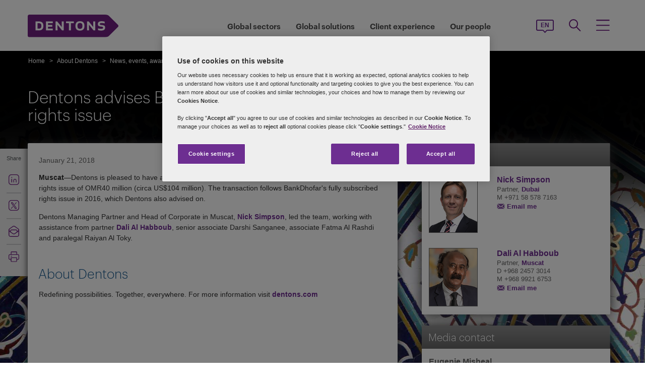

--- FILE ---
content_type: text/html; charset=utf-8
request_url: https://www.dentons.com/en/about-dentons/news-events-and-awards/news/2018/january/dentons-advises-bankdhofar-on-us100-million-rights-issue
body_size: 104789
content:



<!DOCTYPE html>
<html id="html" xmlns:og="http://ogp.me/ns#" lang="en">
<head id="Head1"><!-- OneTrust Cookies Consent Notice start for www.dentons.com -->
<script src="https://cdn.cookielaw.org/scripttemplates/otSDKStub.js" data-document-language="true" type="text/javascript" charset="UTF-8" data-domain-script="c2c9cb1b-7527-4a37-be0c-8dfd1502a737" ></script>
<script type="text/javascript">
function OptanonWrapper() { }
</script>
<!-- OneTrust Cookies Consent Notice end for www.dentons.com -->
        <!-- Google Tag Manager -->
   
    <script type="text/javascript">
        (function (w, d, s, l, i) {
            w[l] = w[l] || []; w[l].push(
                { 'gtm.start': new Date().getTime(), event: 'gtm.js' }
            );
            var f = d.getElementsByTagName(s)[0], j = d.createElement(s), dl = l != 'dataLayer' ? '&l=' + l : ''; j.async = true; j.src = '//www.googletagmanager.com/gtm.js?id=' + i + dl; f.parentNode.insertBefore(j, f);
        })
            (window, document, 'script', 'dataLayer', 'GTM-NGBZ8S');
    </script>
      <!-- End Google Tag Manager -->
    <!-- Global site tag (gtag.js) - Google Analytics || Added By Saurabh From Analytics Team -->
    <title>
	Dentons - Dentons advises BankDhofar on US$104 million rights issue
</title><meta http-equiv="Content-Type" content="text/html; charset=utf-8" /><meta name="viewport" content="width=device-width, initial-scale=1.0" /><meta http-equiv="X-UA-Compatible" content="IE=edge" /><meta name="referrer" content="no-referrer-when-downgrade" />
       <script
      src="https://code.jquery.com/jquery-3.5.1.min.js"
      integrity="sha256-9/aliU8dGd2tb6OSsuzixeV4y/faTqgFtohetphbbj0="
      crossorigin="anonymous"></script>
    <meta property="og:type" content="Article" /><meta property="og:image" content="https://www.dentons.com/en/-/media/images/website/background-images/offices/muscat/dentons_office_muscat_02.ashx?sc_lang=en" /><meta property="og:title" content="Dentons advises BankDhofar on US$104 million rights issue" /><meta property="og:url" content="https://www.dentons.com/en/about-dentons/news-events-and-awards/news/2018/january/dentons-advises-bankdhofar-on-us100-million-rights-issue" /><meta property="og:description" content="Dentons is pleased to have advised BankDhofar SAOG (BankDhofar) on its recent fully subscribed rights issue of OMR40 million (circa US$104 million)." /><meta name="keywords" content="Dentons advises BankDhofar on US$104 million rights issue" />
<meta name="description" content="Dentons is pleased to have advised BankDhofar SAOG (BankDhofar) on its recent fully subscribed rights issue of OMR40 million (circa US$104 million)." />

<link id="siteFont" href="/assets/css/font.css" rel="stylesheet" type="text/css" /><link href="/assets/css/style.min.css?version=01172026_23" rel="stylesheet" type="text/css" /><style media="print" rel="stylesheet" type="text/css">
*{font-family:arial !important;}
#nav h1{padding-top:10px!important;padding-left:0;}
#nav li div.sub, #nav li:hover div.sub,.denton-circle-widget,#header,.callout .key-contacts-top.regional-health,.callout .sectors,.callout .key-contacts-bot{display: none !important;}
.imgGlobelBG,#imgGlobelBGMobile, .wraplang, .addthis-popup, #follow_lang{display: none !important;}
nav #headnavigation, .breadcrumbs, .navSticky.health .stick-bg, .professionalNav.health, .carousel-img, footer, #float_social_links, .breadcrumbs, .viewpagination, .rightpagination,.signMailList.asideSocialMedia,.contact.asideSocialMedia,#main h5.key-head,#main .aside-container .related-section,#main .info_person.find-dentons-team,#main .search-results .info_person,.callout.signup{display: none !important;}
tbody th img{border:none!important;}
.info_person{box-shadow:none!important;}
#main .info_person .accor_main{background:none transparent!important;}
.info_person .accor_main h2{color:#6e2d91!important;}
#main .key_contacts .contactname, #main .media_contacts .contactname{font-size:16px!important;color:#6e2d91!important;}
.key_contacts .bioImage{width:75px!important;}
#main .info_person_detail .key_contacts .bioInfo, #main .info_person .key_contacts .bioInfo,#main .info_person_detail .key_contacts .cityname{font-size:12px!important;}
#main .key_contacts .bioInfo, #main .key_contacts .bioInfo a, #main .key_contacts .bioInfo p, #main .media_contacts .bioInfo p, #main .media_contacts .bioInfo, #main .media_contacts .bioInfo a,#main span.phone span{font-size:12px!important;}
#nav #headnavigation{margin-top:0!important; display:none; }
.content-accordion{display:block!important;}
.content-accordion .inside{padding-left:10px!important; padding-right:0!important; width:326px!important; float:left;}
.aside-accordion .links-accor{padding-left:10px!important;}
aside.aside-container .key-accord .view-full,.pagination{display:none!important;}
aside.aside-container .key-head,.aside-container .content-accordion.nkey-div{display:block!important;}
.emailPS{padding-left:0!important;}
aside.aside-container .key-contacts-bot, aside.aside-container .key-contacts, .aside-container .content-accordion.nkey-div, aside.aside-container .key-head.ui-state-active, aside.aside-container .key-head, aside.aside-container .key-contacts-top,.infographic-home .inside-common-bg,.top-curve-main,.bottom-curve-main,.curve-righteye,.curve-lefteye,.search-results .result-head,.search-results .result-head a.ascending,.carousel_wrapper,.morelink-btn .rhtimg,.carousel_wrapper_1{background:none!important;}
.emailPS{display:none!important;}
.stories-gap{padding-left:12px!important;}
.widgets-text-light .content h1,.curve-righteye{color:#6F3090!important}
.copyright{color:#333333!important; padding-left:4px!important;}
.widgets-carousel .content h1, .widgets-text-light .content h1, .widgets-carousel p, .widgets-text-light p, .widgets-carousel .content p{text-shadow:none!important}
.jQueryTextShadow,shadowtext, .cookies-bar,#divCookie{display:none!important;}
#MapMegaMenu_GlobalPresence{height:554px!important;}
.widgets-carousel .content h1,.infographic-home h2, .widgets-text-light .content h2, .widgets-carousel .content p,.widgets-text-light .content p,.search-results .result-head a{color:#652D90!important}
.curve-lefteye{padding-left:0!important;}
#body_container{overflow:visible!important;}
.infographic-home .state{flaot:left!important; clear:both!important;}
/*.FullPrint{width:100%!important; float:left!important;}
.removePrint{display:none!important;}*/
.event-top-space h4, .inside-common-bg h4, .firstul h4, .secondul h4,
.DentonsSansWeb-Semibold, .professionalNav ul li,
aside.aside-container .news-sec p,.curve-righteye,#nav li h3,.cols-industry .col-sec h3,
.head_sec h2 strong,.homepar a,#spanTitle, .widgets-carousel .content h2, .transparent-banner-bg h3, .global-interactive-map .map .content h2, .widgets-carousel .content h1,
.head_sec h2 a,.homepar p,.head_sec h2 strong + strong,.stories-link a, .default-text, aside.aside-container .callout h3, .infographic-home h2, .head-content h2, .content_area h2,.infographic-home h3{font-family:Arial;}
aside.aside-container .nkey-format{float:none!important;}
.aside-container .content-accordion.nkey-div{float:none!important;}
aside.aside-container .key-head{float:none!important; clear:both!important;}
.infographic-home .inside-common{clear:both!important; float:none!important;}
.fl,.search-results,.search-results .result-head,.search-results .result{clear:both!important; float:none!important;}
.scroll-btn{display:none!important;}
.widgets-carousel .content h1{margin-left:-4px!important;}
aside.aside-container .nkey-format .col{float:right!important;}
.people-form{display:none!important;}
.view-stories div{clear:none!important;}
.widgets-text-light h1, .widgets-text-light p{color:#6F3090!important;}
.global-interactive-map{padding-top:50px!important;}
.infographic-home .inside-common-bg{min-height:20px!important;}.global-interactive-map #top{padding-top:0;}
#iframeHomeWorldMap{height:510px !important;}
a[data='readmore'],a.link-global{display:none;}
.hideweb{display:block!important;}
.hidepdf{display:none!important;}
.copyright{color:#333333!important;}
footer{background:none!important;}
.infographic-home .inside-common-bg{border-radius: none !important; box-shadow: none !important; position: static!important; min-height:inherit !important; background:none;}
.inside-common-bg .stories-gap{padding:0!important;}.content_social p, .content_social li, .insight-table{/*font-size:12px!important;*/}
.insight-table{width:100%;}
.layout{width:790px!important;float:left!important;}
.content_social{width:480px!important;float:left!important;}
.aside-container{width:270px!important;float:right!important;}
.key_contacts .bioImage{border:none!important;}
#main aside.aside-container .bioInfo .printEmailPdf{display:block!important;font-size:11px!important;}
#mobile_head, .wraplang, .group.drop-shadow, .breadcrumbs, #follow_lang, .languageselect, #divRedirectionDisclaimer, #divCookie, #divIEMessage{display:none!important;}
.desktop_logo{display:block!important; padding:30px 0 10px 10px;}
.header_paddingmo{padding:0 15px!important;}
#main .widgets-carousel .content h1, .accor_main h2{font-size:27px!important;}
.datetime-insight{font-size:10px !important;}
.key_contacts .bioInfo{width:150px !important;}
figure.tablet, #figMobile{border-top:none !important;}
.infographic-home{width:470px!important;float:left!important;}
.aside-container{width:270px!important;float:right!important;}
aside.aside-container .callout h3{color:#652D90!important}
aside.aside-container .key-contacts .col{float:right!important;}
aside.aside-container .key-contacts ul li figure{float:left!important;width:80px!important}
#body_container .infographic-home{padding-left:10px!important;}
.widgets-carousel .content h1{font-size:27px!important;}
.media_contacts .bioInfo{width:270px!important;}
.key_contacts .bioInfo span.tab_office, .media_contacts .bioInfo span.tab_office{font-size:12px!important;}
#main .tab_double{width:100%!important;}
.widgets-insight{display:block!important;padding-left:10px!important;}
#main .widgets-carousel .content p{padding-top:7px!important}
span.phone{display:block!important;}
#nav{display:block!important;}
.group.desknav_logo .desktop_logo a img,#main .mobilenav_logo .left{display:block!important;}
a.printEmailPdf{display:block!important;}
</style>
    <!--[if IE 8]><link href="https://www.dentons.com/assets/css/ie8.css" rel="stylesheet" type="text/css" /><![endif]-->
    <!--[if IE 9]><link href="https://www.dentons.com/assets/css/ie9.css" rel="stylesheet" type="text/css" /> <![endif]-->
    <!--[if IE 9]><link href="https://www.dentons.com/assets/css/media.css" rel="stylesheet" type="text/css" /><![endif]-->
    <link rel="icon" type="image/ico" href="/favicon.ico" /><link rel="canonical" href="https://www.dentons.com/en/about-dentons/news-events-and-awards/news/2018/january/dentons-advises-bankdhofar-on-us100-million-rights-issue"/><link href="/assets/flags/css/flag-icon.css" rel="stylesheet" type="text/css" />
    
      <!--[if lt IE 9]><script src="/assets/js/html5shiv.js" type="text/javascript"></script><![endif]-->

    
  
    <script>dataLayer.push({ 'key contacts' : 'nick.simpson dali.alhabboub'});dataLayer.push({ 'practices' : 'CORP'});dataLayer.push({ 'sectors' : 'FINA'});dataLayer.push({ 'regions' : 'MIDE MUS,'});</script>
<link rel="alternate" href="https://www.dentons.com/de/about-dentons/news-events-and-awards/news/2018/january/dentons-advises-bankdhofar-on-us100-million-rights-issue"  hreflang="de"/>
<link rel="alternate" href="https://www.dentons.com/ru/about-dentons/news-events-and-awards/news/2018/january/dentons-advises-bankdhofar-on-us100-million-rights-issue"  hreflang="ru"/>
<link rel="alternate" href="https://www.dentons.com/zh/about-dentons/news-events-and-awards/news/2018/january/dentons-advises-bankdhofar-on-us100-million-rights-issue"  hreflang="zh"/>
<link rel="alternate" href="https://www.dentons.com/en/about-dentons/news-events-and-awards/news/2018/january/dentons-advises-bankdhofar-on-us100-million-rights-issue"  hreflang="en"/>
<link rel="alternate" href="https://www.dentons.com/fr/about-dentons/news-events-and-awards/news/2018/january/dentons-advises-bankdhofar-on-us100-million-rights-issue"  hreflang="fr"/>
<link rel="alternate" href="https://www.dentons.com/es/about-dentons/news-events-and-awards/news/2018/january/dentons-advises-bankdhofar-on-us100-million-rights-issue"  hreflang="es"/>
<link rel="alternate" href="https://www.dentons.com/pl/about-dentons/news-events-and-awards/news/2018/january/dentons-advises-bankdhofar-on-us100-million-rights-issue"  hreflang="pl"/>
<link rel="alternate" href="https://www.dentons.com/it/about-dentons/news-events-and-awards/news/2018/january/dentons-advises-bankdhofar-on-us100-million-rights-issue"  hreflang="it"/>
<link rel="alternate" href="https://www.dentons.com/fr-ca/about-dentons/news-events-and-awards/news/2018/january/dentons-advises-bankdhofar-on-us100-million-rights-issue"  hreflang="fr-CA"/>
</head>
<body class="cssInnerPageLayout">
      <!-- Google Tag Manager (noscript) -->
     <noscript>
        <iframe src="//www.googletagmanager.com/ns.html?id=GTM-NGBZ8S" height="0" width="0"
            style="display: none; visibility: hidden"></iframe>
    </noscript>
    <!-- End Google Tag Manager (noscript) -->

    <exportsettings user="" limit="200" popupmessage="Sorry, the search results count exceeds the maximum limits so you are not allowed to export the result."></exportsettings>

    <contextid value="{36F02DA1-7622-42F7-8073-4E311B909EE8}" id="currentContextID"></contextid>
    <contextlanguage value="en" id="currentContextLanguage"></contextlanguage>
    <contextsite value="dentons" id="currentContextSite"></contextsite>
    <contextwebsite value="dentons" id="currentContextSiteName"></contextwebsite>
    <script type="text/javascript" src="/assets/js/css3-mediaqueries.js"></script>
    <input type="hidden" id="idHiddenMapField" style="display: none" aria-hidden="true" />
    <form method="post" action="/en/about-dentons/news-events-and-awards/news/2018/january/dentons-advises-bankdhofar-on-us100-million-rights-issue" id="form1" aria-label="form">
<div class="aspNetHidden">
<input type="hidden" name="__VIEWSTATE" id="__VIEWSTATE" value="zXZbbNjecY1PVbpnRgWfWuphkQuc9V/ov0RVdwMlWl+e4dvHGrcziij2b6lmBIj0jTUwSgPClmYuJ1xD1OFay6akMaygBuUe6hfzpkwNOQScGrAbwpA+kCgkxkhrk62VVHhINHhAloIL2fVe6mOAPD4A99OtFV1kMUrjR4IigQtU9CoFEpLe8qMjMEmUW9a0xnwQ6m9LKVK0hszXlK6m+L0How89B/HHB/c42F9E20bPU6znRzMAlewEImjK1d/cYB6Kb4HQhjE+s+WN3JEpioOQh4qSKhK8yYMEsuPHgFdsQF6vomjcBeNyQDl98pLDq1Uq+ii1lt6XyxlzClVcjlMi4mJTlF2gEES9vgLV1by8U1uWdEvrvY4ltZrXByY4MRKOjbYjKJISwotr5UimoZDpfAawDXSju/IHzEhks1mKJn6cCMqz8aqUwttaskaKG1a616wwve4U3RT35e1NIdsJlm9Fqw37n6NnnRVd0f8e+uwUsNpv56u9loKYDhVxpwCj10zzLsNebJClLA60yMkUz1r1sAkth/ioSEKzJEvcHzNqF86d3mqNsGHHdDEf5Pu7EK1h22kE05ZZfqS0LMRYXcVJTx3xl+YipC4LEHR6MTo7kXBs2RmYmL01GxD+kLCqG6jDwFWWg0IZWFsqo5fP495MDlU20ab47742duChBThPFXa9RJA/lXJhGwP5rXntPBzHkidxvhfjQFmRAdYhQHd1Yq0/Anf/cQgxEPYqiFyI0noz4htJcTLOyTxS+b69bmFwi2XMadUG1wm1T4swgcrTnKeb2oxAwIRV/voD1GDgRHAxi7RfJIuZGqT+Y/0IrRqnh17kugSJM2PptdlIqza14HZ/1JfeKHwviwEuMz6zjD/jlPgpgEH9icPmKKFmtzdvrz/URWPf/y9hWZChnpLN+tabq54FOaMHBJcvaVslAIjUrA63iqg6Hh6Dey3DWe+pyfa2d9RJgtOyiWVmM7tuai8RlkjqWcjFeptSCLiBjoL1OxKuiOEKGu9gcZZQ2UJ6uCPSYplaCiBkcAnspvu8GsdzDmKIl/fNRLmRN5FQXRFCunK7h7hxtWa/bU0yn0hxhf94ImgUAj9VZwiGbQE05OcVpE9RinGm8053id8xabrNebBfaAu0BUBngkHYXv4usZNntJW1RDVXofNfTieAMUyKpIl8sYUPJ+KhzkzB7Ft/WhbjZnB1eFl+rbpkj5SNpTbevQw8asiGKAH8O7rHvggoEzWntR4j7rZUteATAApPqV1oQtQSMB6qvvQhAg7omuCi9n7ycdzwOmlShDnSAKBUQ3cIeUeprIwkk5qxv4w3SdagcpusocZkTh0lFJqZTkFsmD/enCw9UnKrj8GzbVrSi9GtmYCO2QGgTeorw54nLinZN/n/IAxz43a0gDwDFWbBGefMpSzvUJUoRDIYvRH3MfgTUl9OssAe5Pms9vM9XCf6C7tnClo/261ddF8SehR6SETLaM3qMYXwvuCupJBl7RzXFjET4LGtz/tjc9bl69n1DUsLVtnPa78gGqvr32jhsHsS+mcBPQ1IZv/9zb+hj7z95pIBoCGQuCrf9AerA6YnnoG+PQ7VvWj/fmrHTiPjtshXC5nd4XPzvBvsQnyyE0NNGXNytXZuDG6HjGX2HZUHt0FtPAY+100s3/VmZaNs7GLI4wcznw4i1tqHlZqKjqX/xv92xAwR0r9UZeZRcqd0w3TXFiNN0MTwMIh56nPsZFzQRKU55e41WoOW+Ap8WHMlLU2O1fM3dYYL3/VgFGAAUUeDvloIb/lmVWF1EkOKedjUqKa0azKxOqL9dXCCTll2DM/b/XHMAZlaKQ//BPkeAHWTllbTZGEvEl5wwWEMlBUMlDqdbMFDdeL5EECU4RPgYU/DK9pMJGvSce9IxFaSXdpFo1azT0fGxYMRcwIgvEJipzZRh2ZVtSskRLWGfCcHi2rMniD2IScTAJ+2IIO27sSohtwzK8b9Pf47VWks0FcAte4HIBKoNGA9tNSJewda8znARJ0e6Oou+WHi4bYovSLijE02j2dB8FhSJJUrgqwD/g8U7YHy8NUkZB4LyuiwLAP/BU9pEY9WciSNzom5cMz0bI94oQ8EH5iHwzGUU5o2Z6OoqRFKgVAjtsnA6/XKKlhlK456yrRdPtf7lu/2/Sr+Y3jK3+p2y7VKftOZ7ytZLw80j74Yiz/5nk+fSRU1RGuwZ1fG8LWE/DAJLy5auqVQb1v6XJBvspfbcuKVL8Cfn7jT1PqOxBRHpFhAaCHPjXQq88v7lq8O20zHRXTv9vVPCDbihTlHMixWHTs30KuZt+XFPVK+/r20Z+pLzn9+YaE+7q4wFZbnTkS7VFQLV8YXSzs6k/exfGlp6mvvagDgXpVL6wihbSYn72Y7/uQSyuc0pHsrW1Tgq/2IBqdljM+akySW/InIQyNNJMkz93d/8hgsScZQOTgllmgjeNpaPTfQU0xGOvHb9V6RO7LUJQP2LztES+M0tFScWXWKp0mIumqO0He9FafpoSjo5Dmx0JxDGyINiCy5DjfzGFr/rO32qvxKLy1RYHXCJyUUmloOvEH+ZA0YoUoGEtdFD95A1BRgDisSZ7k259Hmd5UD18HJZAmM87KRdz5DosBJUYK0Z/SAydYU3iJ2L4RITE4zZFwM6A9p3tZDAGITms/oZ3tIvZ8Wqhlp1807VNa+/TcxT27KkPRi7YuhvAsKiHYPCQ7ZEWKJ1qAaU3NZyJfBNR6kve1aYlTxFniqF6PwtzQGWQxticZOl5d8+OaE6Dl656zgu4os3qanpx6nCwMx6qnn5awU2gFb6e2LiyGJ5wmQgnZbzY/ypSWT5V/CVO/Xy/pi7pm2u0MT+pJ7vfExlXiZQ+Z+yL36g3wkLM0v0JebbB+ijG9m7R4aRZxP7RmkAMrO+8Ku0MJ3nXqs2HEXPZ/r2NhXIOlec0NMg8lVEz16wC4+UBq+ZV88yHCPuRKv5CIxXRGHb0AYlaluK+TqAS0NGVmHCrvOyj/2OKsGX+p6tMekhPWL0AUtg3pE9v/FcrcanzZyXiqpM5GqGbof5uSnmGyp6RS0rZHojAPFor6X4RClSoGhlbBBkBDNQZyZ9P7UrfAJ3UautcHqQlOVaHwOT7X7iygAJu+EF7j/bfc/cLtpg2AvQBLM31PG7H/SgDVTm4/N0tTgLBkjzeAh3n1EQBEWDlkotH0QzMs7cKK+BN7Nr/ikIo86M+tS943y6dQig3J9SvBw0x2MIHxuYTY1z/8bWMSTPSI6sO2eh2tyQf+np+u0tPorir1eDHAfaBxEUbS0G13z6OdsKxBnV55sO9vKJNK24uI0NDvzFwSUsGkCkP2/OqdimPOLBKj6UXIuNhFgfdzzKGzZwvmFTiO1AxMmUQcXbfFdt9CETA+eS95A37I81mgvT8r7wMTiOXdkfe+2SNQFgpAzohPfwrfPnfaXLqYrNO4o5EL6ZtfwGjM3E9Cvrf+7s/+4K7BRNOZxNLq6yHwqffjvxviEyUo/nC+eAOhLNigp5FgVuTsfDQE2YeV0Ygb5PMKZV7j5Fcj8MD9BBm1xMdk6oe5nACt5d1fUaBMMekoFv6oENeLjM2z4ZsVi3Z0lK0klisMxS4CedI2oz3b9SuQxXpdGTI2r0KOQXQ3Fevj0u+JDbdZTsFaB7WulZmNxvsI6HA3xDe/rA//SU/MMuOGaj13qOATDSflixCVwryDY/IZoKJ9oH8MvuMKJHLEf6gFjnu4965bllFVgSVMTjN1x4fTL2/[base64]/OAsW04rnueAV3+VfnKTpeJgfqD3iqKsDNjeI0raHzezKfM7x3o+R7RqorbEC4izxbVcQjKSLsAL2JqMd/f2FLGGeU5K5Hj8719RHqj+wpvuKLi4iro14/BP7dbOsFW4qJGv5r8AlqcAMhVu8eXQNZK2RCo7bUT3d7Rx6PKspdgWs9zhrlauvH7oN+oh8drSdsjz9sBDzDtLBJlrLR4tOEJ8136f1HXDj4maeFvylyHZaSubCiV9fhuh5hCnfBg118z5mr9A+QT7aZ2TMPh4lhh6/9q5jB6m6Kpx3NX8Hbm+jOy+UHKGAPlJ/wE8UQgrL/8uCHe7WOTJ1cTTlqhohBgKDOfYJiZ1X7MacLwEf2MamMgPCkGbsHK63A4/ru86Y31EWryYyXZ0RByFAQMu/NZKcyM7dVj+jCsb3i62XlyyMrjta1ULHpVsJ3/WX6COR2vf6IHm1qTJOYttluwU25wq7yt3NKG3LCoSgbrny6TZxc3WlHIo/CDLMftIBbogSmbueDvhQ8NGD6LlBxIyrp4D8MZmZ10W25eh6ajYsgu/5YUrH1v78e7NA6fITwW9VGZLlBjowImdGP6XsPvJ8a4oRxGpnTDixsENFgPTQibmhk47kHcwSVrs6hxe7erJotnMrb/jGqtUGWxRhJi1McCBis6wLmjY3DFEajaRRk3oGAOz5MxLYLJOmyWWqREVOLjeIK0IiiFn5t3EkfJlmuEBFtw0utIFQemLMh3wAko5BoLulQkBF5rm/1uQ2bbR1IhxeXJUUmZqa31cPVl1HnTkzPz1/rZRu0xRaLET8EkSWsUyvnIYBgCeNbIzbQCLsfRNhhiAjSM1DB9oGCBYoR9IaDeWD7q41gOApPuOzlzo1J/lR4N65J1hfnOH5aaKnW+hUkbQpJvBflQmvnoYCT7qF5+0aecTvxjBfn24pifCxHYV/rcyflDM1lYsxDVsfeWKY9hWiBeuI9Wo7wBkFA5L5wzvG3YvummGnBKzuYoBNhfzn0EuN/KoJgH7g9gMiajfNt/yD2thgboom10/KOYF4tDdJKUXueNjvDM3t3r2rh1zckX0ReZ9GP2ugyB/wZIKV9YJL2mmpeCUU1Lng3goRH/Ej7ebdS3U83p1aYe6Yv/C+eFbxlrRBEgcGCqfTZUmpDng2xiHjWUQFKKw51mr1Hc5+LJIk9VW4Bdme9Cz8Hz6imBE0wv6isArK3h1tFCmsFH/FqWryf23SryrMIazjzruWpTLKBZhSx+AsaQYjnt3N0NYXEN0R56tW5psdnh3ROEcA6zObzXSpf9FRE0gYTfXQQmO+wwSJeyCrftn95PHIxeED9vkB5aRPlM75ypLwkzzU48ntDdmf/AEgbN3eDZrtyqb/fx6+3WLGNfeDDiFNUzlxV0q0tMugTCRtH2LYmm1y4/Ab53O2sI73lqx1bP9agI30Gjm2UxnnET3dhyVMCsWHA+4pBQdm71iwT+P8VGtm0teCDKL+SBkSvtDcq8UCZnVNlgW1b7JpVa/zVVFQ3yvLNBjDK5ZUhxwSdG2c4YpAD1gtIcKcG4Jf3MnyyCi68XqrfoJnlBJ39xIbIf5DIx5Hy2ZIPFQ6fad7GSWMLUNbKSnBR7TW8EM7EMXVeY6eh8TfUhy++8uq3q1MEGYKOn8cKZGu++xDOZ9kN62/GuOFhMN8seibL8Hob6UnqzOFqUDyuhmIh0UJ4iuI8l1RiOtv8uMQ8GKI1cg1hhNaR18M/MDStWUvXQsNcPp0Xy9xiv6ekCUE/Muj0q01ILFJhF131mQAFxEh4XVk13GZcIzWdVPMIfGwU0a/OYhYFZehMfAXeC5hSfm9r/VTESyyXi3WV29+5KshNC14pe0Sp6VhcMuoY2bwB+zzbHApLvgafUsIWkXCut0tA/eAKg5zLSTk41Z51GM6/qzY/OPEZJ+vXBti/vrgnsKwoyPd4n0PpwMCv9vhp15LeXuiESi8rCjPTxkRRPIY3oK0/Osg4OmLolNCpSBAxLdMu8HyK160rhTAEaBrBqpipyPhRPPc7uO5jWJAguc/QEp9MO9eBEws+QMDbOcnyG1NCxZ+8PeOo4DWpRnPW57QTwXpbslYOL4sK1kUMYast6ZTo59wu/4eUBABtMkrU4aDHEtemEkky95yzWD9PPdhJo+N7DThmLdaJBy7ElBsaI9keAC8PGL8zGMGE+kKBfKBvKvt7fELP7kzKQSr/nCpvwPH6aTtFj/xWF5KqiQ3I3BcQ1TrhFNoETELhffkSmUf5l8WvT+x4fGM15l1Opuf1+wS8TdDq59UovNxTzfjqUHSeiV675HRI6rJJ1X6FIYC66eD+Arc+R0J+lY9w+6hVPoYNP80w0vF+R5hGqxYF4320PvyQHoJ/FfKYtnnqKxrnrBVRYlyqSHvSpQPPJfRBwW7/JoGetMBgqrPuZCGHzpZxRtxzdRWbscc/ajiw4AVvN5ijJvfsKMf7rziAzHsudlXAEqYBZKXsYQir9ERc9JWzjJr3R7zcvIfZOUHRXH43WQg7Eb1CfdITtZIJKrvAWV/n5gWQ2eYgS4Vdac7RzXT9rs25QsMsnZBe1KAD5Tk2r5CfFHm0e3ymxKQvni6wN9k3bXm6CpDdobQk4MR5WCFS8NeEpZTW/gCRk/lSW4E6sQvqpxxAPCxkLRI/j8nMnGB0DKkAnFwtEgOTrg6QIlnjkPMPxdv8oSyU3PPGjZsMCdPG1tTpPuBXOMdMOHIm5b4iqHt2NpYOFB9YRg/hjr4gh/9KcPvKBsSAvY/xEvl+iP71EJ04uDvBomLl9C8wvmEBm9r1O/OG2GoGOg7U49ootlyq1rmA3YY4+ph72/4Fw+yOroQoD82Ydh86H7hNzS/eDFHXGdOB0v2/sgVQZpzvxq1BbVDjDT771O0qX4gTolLI5WfzwtRIo/[base64]/XPL1f3FbrILTMO5bbTKU/1od6zaEB+XWPbsMKuB/ZXQN752OW5i9A2a/oXO0gw74wh73roZWBZOzaOAWjPwS5WObdDPd/NB9X/V5aWCpdR60wmFipHSN04Fg7iGuAXVqhQl541C8K+K1UckUo0B9mw75X2/lK9U3RLkHElwVbcJ5ARYeDUafmoPTE1Ioyrn3+OF39w9hMFazw8DeBMAyHfAELS/hS5uGDTCW9JQvxMTjsjpapEwk1kjIz5TrRZmLogZtdhdN15TnjbYH9jtnC870xJXzLpZ6cqZ6EUfG8k/nU0IIMxRMQR+sum+t56V6t+L3RHONbcBtmXleYp3+ATOTslMzFpg3WgpW5HEhO/pcn+OuLvtUd+DJKrCZYeOdc/bngSL/a6vvs3u41lx3wWpFzYmLvbEEopyqSK0DaXAdWFdL4noj895iE9Gue9sZmAiuqvmbbDBbigLHMF4B8bZY0/HRblq+FwkaHx7QUP6XA7bhPzPb5k/eSAp/O1d9+G1bAMKiR2NODifF2iUsrUvIfhErrDsugHVZQEKFiK+TgW+yvnwwEbKt9iYrZkq/GwVHO5Fy4+V2o0WNQ03Fi9D50toEr/jBRLTXU3MgHovDyancD4bfkLBi/D7sVDZ5aJnTXN1PczLwunVRkVmB5rSk5xnkEE0DxjxyPI3EW09vQlfXWoooa6dgv7jWhdlycm4fac7FsNA3lb3rOnlFKOkaFW3bGgRVqPd8IQ/otTHwPNPOITenfeCtonFSDI+Npzgbfvcn45TdpUClynJ9yBNVWGz8lp7y9rFUMLgqZh7TXWOfYYXrzF3Wt79+NcKvsxuB9TX44kQfS03vJMpo1+GxEQQQJbDZJ0LO2AgQc3rpl+Bhy66fzB4txbkPKcn3jbMsoOKqyz/QYIH0m5liL4Q5a5lbJhxfyBmsgk+NA1+iPxaJWVBNlu3nAKIJOJ5LrEzZEB4nWgqdqwjcKOQbgHQ32P4mgT4G2giLJyMA10A4vRBN4BozFxD8PZDq1VvgETm80whKTkC1vSyntP3K+zBw22PM9ABWQN1ZhJQTwn+1b+yB862L6Ntz/1lNY35RI3CGv0WWw0kLVOXKqvQv6xmevZGcU3uqttJLxE9t8ZtTN1/lR+XwMI6naJrHoaabUylaawIBZzn/3lNl24xduKg5kQS/hAIYKECsqga8H3XGbWAmzIKzwYvFC/C8huXR7/GqS7JoxGuT0afhh+KOILS4QJdHOIB4wgj4uSJ3E858wj6aaf2r7/17nva8UCxKZRAga02bWh+1HbCWNwSLdXBUNkVZ4wdG3iAxfP7avMzys5U8ZJbHfJUpTh7MH7LSAXuVXi3mOFuEZUgEdog6LYswftu+fNo6wPiZ+hRvBVLhYHzsgx9+HkcqTmfq/enOkiLtyNrEXKnODRSZUQPXkqgklhuc2+tHoMOToYTL9vvdZIvtYLObh+naABoSxzUb3oQCI2QdO1cuAjy8hHeiYkhMqxLR0CsyzToDQw8P6E/gx9Vj5m9uzleXWnZDlWy5ZY9km1XlcUemAx0i8Vy6jSs85lDaoc8ZMdJoUw7eeWx2iWkCSpmDdenXJwLsVpNVkKqXlbbxg3uy24eCrrzjRj0kdPQw9FnXQ3qCwg6mOfj7mGhlU8e841v5OPi+gPO60xhh/uRsfiMTBMW7v0P/btagYpoez1Aro9QPKQRbhSSbYj9urupFGhjdDplK6ehz2iDXDMDhYql79xR/iCWg7nt3ia/09XA8wctl74S6SaNx9+dGZrPV7IhAOmbNZyPB9oQlyt3Dbg0OWfy6CxiFdfRpxzoT5MIgpbnEImU+7n4Te/r8qFA+dmuNnYYRYW/7+tbJYxIFYu1qTUNntTUq+2zih9bEkTahr/TAkSUH4aITlaekymR3eFocLlshyC4uWFDaoHq7MVRORMyy2/PzBTZ9UYvtW+dE9cNPH2vRmdSPuXeqYw2yJijxXxmmXu6AeQNJK3Eqen4vUN4+aamwyH+5yc0VUUOmnYkL0wPKCmvNFTfCq3X2tWNTpzWEi5n6KhKdqSRUUDuyMAiZpUJm1ZcMp8YgTjza2cA+GzE8fI37FgcXVzmnxYJiVto2c0iNArPmccDfCdD3/NxZWsffX+p+klhFmaDfwQufUGLon6BeZPD1yINwOOLc70aJbZmclZJsTdpJA7Xi/9cY/Do28c9DTsoPGs5/[base64]/YIq8X+6F3zxUM3oCY36uQHEVhjRXfvlUH6lmSO779R4WaSzF5eH9tz31qAI9Gm/B5U1sJE4Obow4hi+sQwk4StyntGxxj8yweBC/sZGHRtWKBrKkVDgqmDTesQVIHfds76BKjYNQO7CSQbKKdUEvLaAdVKOjLVT91MOiIP1iolE2fptS2e4Qi6VrULaUTAPIuIb99OPH/uB6qVcSGH025VDHfyuziKmshUp9B5KLZdLnbr7S5dKiHYG9GPdDCHEWU6Quu19wX0u7b7rCrmX15Z+AzcgPe1U42zGR5/O9N2352W4dMtmZ5kZz5aJEdfu2OLVJ+7npY8W6m3LHX1Dg0eZmaouY+zR+1G/OYX3v8ZGWVPzuUeya3BpOFLh+9VHkXLCBqL3fgzjzJGeK8dLtc0MVGVrmzVQM1qeliRy8DY2ueo7YUSpJS7ebKaCMEKqsn76+fiRI2nkza1wCRqYB8RU12636jsfk8S6l1rLem4i16TWhmgFnvMt3C1vMcOMvaL3sBx2AvJ4yneGc5lQOc8/yuwjkDOI9dpIa7qgDWAKVKMdibyVV/5dov7Q76d7I8nZFh1VSW3kSs7bKCL1K7L7pVVJ+6fKt0iwC+StvV/dFc4ox72G/XM11n9SlRkocW9+gY/okwvbnUCk1NbJ2YeuAmf+dRTMm267BRcf00FyZx4TFrExIKldzWAIZEUni3M2yuDWza2YW3s2yWHRsAeU8rgkpqY+NtFKAb5DoTHYy2ZwZrTPyVg4qKqt0opNQ9OuzIf8+tB2w5X01sS9agLC1qy5euXpjUOoAlQj3iOdLvyvUxRQnOCUiwV+15HmhSz/fsq+wqaiuQb/65qMVwb+OKnyV6cd6WQj3iWjDNtz/8InSqMtcim46NYPozfF7+yfkmz4yzJrTV+aMN9ZJ3C2IATCtMTAd1hPoEQgMVPdBbTm1Sdu1Mabe0x5SQxmyqDWvP3LNKgLoKXa+K1NkGglBqxet0M+sRX/[base64]/LxScDOmOmDahjY1l7ALzF6ctGLXffcKuiUHJlOLJmszQRZhVHsh+yM8LpKb7VNXyJ5f87h9vs8jBKS///UUdEMZJdNFlqPCyRZ5yJWSRZOiKU5wJqwmrL+VvjrrLpD1dVMs9YikUf0/3422uJ+lPYMBKrOroUvS4nW0ySBGgg9DzgWBhXEwT4S3Q3TJyoddqLkfW2UgWgG+jWIKkDykmSem564eGy9egnb+9FKFYWIapIlJUGyIGznEGQ6EqFmNpm1mKUqBMMdRQc9rY2fzIO6CORmjW4VdZMDVD4iN+pGRwBosjHF0k3h4btxNmAUs5caoU3o/4Jk10uU9n2Pg03DCtk80dgGcOBb6/qsPZE+3FWnj+7uya6sg35+Q5SOBGs4yX1kRLb2M62gxjp26CHA/DOlLRX+kF3D36v6aYSZmiH9CRYxPnCMUQQ839mEyXP0HyJOQXkOSDtW2DD91554k3XB0Bo51CvMzjqWBSYRVxjEag8iyOci9sj+TXkq4E37JPusFjbpZUo82a22XMSk1W8gu+Nrd37nRV/JUSzFkNvqXGtojoO9xbZRMR9+Q4NIrGhxirdzZwdTD9KlY1kj51vOU6wEILvXAxdaiyi4IcGRIEWPwH3LvSaq3cOepK+xZtLLC2Z1/R8/YRXxff1HaWZGHO+fp/s/PDng3uYUdQcVHjGB1QRVK3aCg1cyjUA9KNWDM+aE4GoCx5usGMxl6nKtHXgBZVCfHM2kQVnn9zJKq3bIWjIJbxqMgNxzDBrtdRkXtGLwKuWPhOzZ3R+ulWrmgWCD/skpzxd0t9TIj42EyU5kdBl7F/dDLi2BFECq9Jm5wz5gYiIhMKirPmy671JNwrGhOyfu8cAyomNDvMQ7sPbHjOzY3t8tGoovIcKsnvPgI8HnrrqExBhDLvqC8j7mcw4dAFBps5Ko6pMtanMNTBnMRfkYShzNNCSBYu9eTxbJDBjuMbwTlVDOprkj26omjiqR6/sNXzAAqbVefYIspaDkfUGfHd0eBPGSmwaYqTgEW3KeJaRkq9iZ9yDPdIXY4wSaxo+YYFwrzyhwg7jmwtcsHc+cFlUGclP1X2nZ5jBg8LZZj+Zrs/roi4Q0p4bxwSdxA2IpOHKZj7yLghs1AIoXrF0P+xIBK6C/FHYSpOaAVSuVRUNImTP1z3/gJ3/n3IfF679CA0AMjpwm/HnADUqd/V62Bp+UdzJe61CWm1a/NkWZE5zC7K29tkavuC0w3VPXN+aSzMSjzcWUFemAFPWPeNcEZM9UdMXqa/m0WFemFNUJHh0FdtUBv6e7V3+BvzWA6chfmW/TKQpJL6WVxdD/DHD5KXWimDP9KsXQERkBcLHOyYZw/n0sWw1qy1gyy62/dc4l68LOoutA1NHSilsF0HeQCPwnosBzaClp0xi9/JfM5e8LO8NMfoDnz5EF32JcjQu5l1KI07JGMbKuBRhJcj5HniISlvX9Zi29Swci/tZqS8Q2P3P7h/OhlR2t5x8CYMqVJGOimscM8ZHb7VImW6krf783KdAaJOI620zrcte/UN9u5FKzkIMwDcieqV5ghLUhdPkCEvkZVdDflBjcJuMH4TFzGPa7FZXRnPfMuOTJ9/GNxctMjyH76luhJMjdFUKfazNcx5Fcx/[base64]/wAIiat90KwD78Pt9VVYz5F5sN1uvvfEJvn77hW61kL0HsclrPC7ozMTPajlWsz6Zz0xotDl6f3F7/WsfkvnZXk3lP090k/z3azx5m9X4Q0PHXZGPFHsFr6kwlG5GhtgNtMW1UKaT55TNaveTw25h+/tNdYCN9VpaYVvdcuhjXgvl1LZlfj0FcfkcoLRCUmwQCYMpjjzo2FyEA0nlWw7fJY0RmjE2QOyDBezDjl/[base64]/9rkYsII4efa2ZTFhfjVDJj34q6Rhkft6cZYgRfYinHb8a4hyJQqgLuZ+tzuqHEsBlkAcJN5cXjAEYF3Z7BmnJshf99zMiOXkII2ouMuSKRCU8JHtP0A/BI47z+Se4Icyk5+qo6omlnfaAV9/Ydw8QwlOaSA3Vuf0y2Ju7fjttrMfm7Ym1b4qWIIuooyqblIfAmRf/7U7ffdWURBCtC55TnbDUYry2Mpla60gHGQktCTPMZWQHhLGMw9eKuhHfz1CWdS5BUoR3pV5bncJ2IhRTa6SQyZPfoEjpaS39g4m/QBYFLpRTUE5Pi5a6vMY5ht60YY5U9xMWZ8XpukIrY176ogCkBpQkGrgKy/vk+h/3jpb2P/rqTIKpFuvVwKxfrX7bEpBnzbf2lm+/jHejU0DxIEjPQ8lag/FoTLJUogax4WpnW0H0EG6f6gt8mmmxD+tYnPDthum1RaZDkjGsWgQB0gTDEEcweGq7vT+dkyM0ePk1uzJphP1Grb4rFaPAC2t39T3vOgr9tqrQKwECzVcCfB4UIeBCVWWGbGfeAKBiZD4s/E93sNtlgV3EF/HNuMfqhrvHRsrLlxoWOUmO+KTvxo1K3o9PvdqCpU6zmYO2/3QezCCL/jT6eAriOPyK/VDz3z433Bhq1IZYAE3Ci19frgSwpCXUbj9xQ7vg2Er4YfB9pGaVF8QbFhL9HiRV3+EsCw6OH3zKTuZLZuFkoldu7/6NVJwri39pHNsfR/YqLEV/uu5FPSexizRCF9w5CFURWUyEBqlo5HF2TWvBbq51KE/SrWssp9l7l2GGvHWbevMM3Gk0DWIvygr50kRTQezz16slq3yNX/+7QMFSyIhsrh4AwmQ7xGpJ+mNSqwkhVaCOh1SUQhBMt7iRfDyvYvo6XgF3KBS/8/uypPjphLo6STYZLg7bIzqjvOxktF4TTHcAGQqxwcTNLg6M1YWhxDTAeS+Cv21W3ArIgmsg6K30qpaA40SNLJhqNo4yKWS3DK/yO9K/wZwjNDSvmD5jk/vC2xCVuXakOcmOFHKqObjxEr4ODxBwuUB1/fmiGNhKmK95HsANSJigtizk4soHXcH+jVyBnDJhtOc1WAY/aR+nYV0oJ34M6f/ZCN69wbrufsLoK/8UfpQHZeGRl5t3qDz8Zpd8J6e+RVjz4OC/gMDzmDqCU+oSJGv/Pg4aPpb36ghQp3/jA2AjqcfgYJz9AYr0azgFFsB/1P3my98Fmo1w9hxgShcFPr6wIcKnB4hscziKskOQvjJmfKAsqlWB62nff7OsjtBF4sJW5J8kizsWE+4eiT59epEKBR0bLCvMq0PJy7WyLayAvNEdQApGZHdqoJUVsuapVACsxmIqPhb8DfxDFyCru3vR4jfS3tg0L9y1mUbc3WHRYJ8JwRrYCMg7tc/aZE3Dmj6YP2uXuiF8+f608cxvdZB9e/LojHgbnBykNAlrpkXnpskdMS64wUYCRF0av8dbkjgpyZwnxzNm8VWInlFos+9SqBDtYTaX40acgf2ieCUdp9jiQg9r1IqsgGgkkxjQ3Elb7/ZgIg4CoS8GOTJSvBEHL33+SrkOZPTScL8d72H8rdK3Ve1pek/t6p0sl3KpQdEu/3rR79gprp8giZXKn4NaPiMKNEsmKm1eCfjJtrZwn6QvejSBY9yQNU8yHWl3Th/Yv4aA3JoPoFNpDdSSBdR74m2pP7FnjVzkLIKambLwbmc0NslDO7AukPW9cuOnsYeepPXsvzRKlzKorDmzdYSzoqPxBxlLYX7sTrDXlQu2qWqxkzFVMnhF2fqjm+p8U1Tl7Hdkpk11X9Y//06hE0t0xNEOlecyrDFMUXExG/K+JsBV42veO7cZVgmWXQ5LxMVOtKn7NlThvhGZ4sAQExu0aJsxwK7Uv6RO9gKdQwaP5nJMhpJ/aVT+Noh90P6qJnmEBsT65a47wrVpoaATRDteQGsF1lxCvl499Xf5+tYWnZsGfrN3GWvA+N8PrTj1Huv3ZpZV59n/vW/zMbt1gwKZCn7OIGnLvt4V2eQD6LacZg49+CgmEsU/pS/i9SjjOtMRvCowafV7nApu6j/3sBZKIC3tZ6Ot+339Vpg7Mn2YPn/cQ1JfWNJLNh+eOnYKFViHwEkCjj+Qjrz1ACBXiaVFsy0EyPcoiy0k2YKMl9r0/CYVLBBBX4JpDZ6C4hxGtVjkJaBSiqrPM4jEglvDoMoK1GqwNQdN42ZkvZa8lR3uv7jUlUvJ2eEQ3sFmDkgR6SQojnBtCXgivK3xowgBAmWy/Vxi0WFK5a/BunP7d2wLN0ku6KrX5mMSD0BkfmeA7vlc/L0W90A5a09JWzDQtV3Ki9ypgxDrstXRgrcWslIN9KFMbgpAE0Vo/O6Z7FPL4Zc9QoMFS6wpskK3fanHbJEqU65WEcoE3nDntlCUjBb5Zyv8PpM3zessDGDMPeY5oXfXHbAtd9XiX6vObkThFhLCscIDlP+yz3YzCfarItrwzVqZYFoeegT7CGi9Ia5ait/BjgqipTxMFvjaaEYVJha9Ki6joNuio9VDUpx4gXiBbMOsHZRsky/PwqbRY5cY6avRgFIiy+curEiOfVaKTxCTMtNAIbLIFQzcBkXXev1pCgx3FmvVgeNsiCQ/tVzvCghsmM63flfoaPLrYwFOBgbzRBTIVs3RqJ1MQnkpjPXloJTkkMFeYAlKVRGi3qSty85y9QYY5zWRz28UBF3I0IqY9DP3ZBVDyFpTQuC8e7BhzOjBm8Fn1vbEgVdn33MhpW5ndA6g1qVrAIXdt3Jtm0bDZmMrShd58WCN76Fru5N+Js0mekhB/QWS5sThqq/CNHefiD8f82xMuUmnfkO9tcSaD8XGxdnqmiMv9zp2UArkbF/448h1pidqzUunUg2X+fP354WadbuZ/TZDvbethBuPAD/ZobQKauwAetnJ8frbdqtTmkWv1NWrknSzYFBb6cJZF3uiLvfUWOUQbq/GeDE96Bq2oT1zF/pN9bBvRzeIwQbbkGb0X0T8glXRSkVviV2jMlQ6xSmFF/VVMcttOP26th5CN829kFeKKbvBJ+Aqg54E/q86EGgnHwNQvYMeSQiPDPTDu3NFJVvURgzTyYo35NOzkFMQpE9HiR6FEXVeR6H3MgltQZpo2QqW3DCc28WOLRNRKo/XX4m9SrX8V50x1fyY1kz4LWfGvPSWZOa5l8n2laboLrajG67/[base64]/g1nmOM2yiX3D925wxSnVdazz+HkgPipG2PtTVIaP6cO5MlJ5nSWqYZgY6TyF+rI6ucvk/cWrPK/stTwc+vQyTKpJE9x1iYG/LJ7dTePzUFDJH2fdnlOLwOkZc7YJotPx0QZa2A1Deqg7TfNHGpU/xu4imMERySZwHXUS4jyslKjbY3MOfcjLzpF9aOY/HtjOOS4E40ZSQwQ7mymfxBpxPR4Fv3SXCAkeO0nisVwfsYErSkuiK8uDZd2ipSCqOFJrnhij2v9qpEjCfqa8rzKIatWtSm4ipbOEWOS2fqJbHFslpXKWqtq4DAM0Qa9WnRvRnPOrdw7rJIb9QvdzRSSGqQJf8YC4THVlCiBdkSCLDuf738gN4wPQ7SKIm/es+bV8RVKX8VPXldBJ8e2gvDBnSHU1qaWvjDow/BMNxThkxdZLfQ/QL8+EnaAv2Gu/gJLfveDthNVX6EZOXj99GBo4s4IQ7QbCw3+5y6ZP77ikwTYynUyD3M72084kUL7+UcAb+0f9DDuedbAid1bSjmRYGlZLgtHCUkJQ0YV6l2oD/9+3tPZ3mDxqrijch8TW113Ay6go2ZkdJtRYVCGCEyDPig3G0DyRmj/3J9Htg1cV/4OqK09ZtJ1X4ZR7f4PQk5zXMMKXUag5mlelcizVA2QzPmRiv1g/7XeK+qfPPjiDiwXxWxyp+1u579dm1Fe7LOIn1SzobS9oA+PsDkxNAEjodwOKqedB1WouZelbVTPJxOYPPYps2ui7ZJYfA1+UIoREXuyFbwGV/3JOSF+VoGA80M8w3PpgbuEeOuUMRDR2z47mJuZJh2c2b2Ul2nLeLAF/ezvhYrk4putL7KnjEFmqz9LyI0Q521R/rKXs2MIa4yroGM5+LZK8c45gFPQTeO2b6du5hrePrcVWCU0Fsor/PoTjHSqdpNgchbRW+CS5jb9j4g0tq/GdbVHn449nQWUZjSXUcjRBj1SbPvUW5puLJ2PgRDgmYnR1c7xWIzTbDAjqeacvGQa2qPUOu3RGD1svcsysABNRDBA22Z858CjZL+eaEOK5wJRJgRFPNUkKcIb6xwkFY0T47u30fJutVDn5AKdbDBdSKQ+1RiZrec+Vq/OJFQKab4Kg4ZsEztcWyphXEM7iqoS+sk2Xb2QTeuF8flbOUAGcGNWapWZdm/[base64]/QzF0DX59iT3c/v7XWTCLZsn219TG/53q4qvQkjoPEMFL9zYqIF5RG0yuCDnub3BMjhZ6drdrH89u6fKjeRO6E6LKmWNwpN6fi4qKVgq9hx/3bigoUBBJBJCetAFYMuG0g2kOl5EdHT2VAKwcsGDNElGpjLfdR+Ph3abA6By7tTeGyUhjVo0U63KGrwvcrrczL+1bWCUVuc+2l05fab3K0+3aXGjosebON5wtFkCFP8eBGo0b/M/beLwW2iYL5LXmaugP4nSd9MfXcnQnYWNd2cEQlFkErMkb75ZBodwwZWAQe/MuwpeRKF+2tomCX1EsA+XlrruzHu7uoa3qKc8kvZwj16B+++UQVJacWzSs/PakyhsDEWH6KQ+GjyJ5oen9je23VDPrxrcdRTqTIfZ0BgOmN/2l613FPQTaSWHlLtds2SzM4/MmFkGDT9w9AGJuxOItqHEnQlEb+1Pkc6+JZOniNzj2P+63i4p9kG9PvNPqouDPG/M0De2jPJ9XAizVSv6duIyUcQdyew+iwHGD+oN7B9q0An/QTjUSm23fI9tRUBfyCmdxcgQ/FeiKIXe8N8JtJyGVwBq8L8OKo+T+6G+QjrQYakYrgpocsiIWLQr/M37Nlyjol78xLHMP0O/75UR3FRQkHn2YeCxmc1v7V+I1TnU8r6ggmh3V9XELz1vuXyd3M5ndpVn/Z9MduTRHK99yVDq4MBJ5wgneLe7m9SLADSuDI0Fq3kHAz0AARsFzZH5xFugHuDxtDkz9Luv6TrenQM9ZbUHXDDjauMbVkUBgHkotAngEE/UmV29+qNsPOlCCUaROG5XqOpt5/QO8Cq4jHPIJLn+FOTjvQVerHuhFcSMeX1/+jUJouFPQ2605etwxXujXTC90isvCsFX9JPPfeCqNgO3XcwcLn/wuoAlUJPEF9Dqq4vzVJnuLJr/WQc2FR+DLZ0RyIw4nJlN9wVeCRWS4IhU7kAaxe0P+t/oGtTWxFDtdtZZN2s/zB2ouPwna9sV0bdSRTLqsilw96qOQz9TJ51lt0+ze4Wt09+tQIkDfzUrO+4+sPJZYZdZYJC+Xk+441zB6d4nMlbydoRNo4xQUom9TIavtFe3LBKU2wqZBvlvRYrdsruIPm5T3/zf5xnXtbhwXAVLvVgM/6l2I/SsR29c9xCGsDdjhYSNKADtiFdr4lrHBl4uBam5zEZG8B8C/4RnVs8inSi95eQPlcB5sgLzmr2k6bUPIfo2zn1w6Po/bOf1BjHOUeagzua8rZ6qRbfdeD3II+xM9Ko4Xrf97y7ADROM0bwKhy3ZSZonM/47xM07CvlYvUW7zL1aworyruyx9+80mhtJHvZ6QfNL2zzG6j3QjpDK67AOtJgRBOs/HMRwKJJ9EBxvHunFvtNM2n5VoItWhcdjI3yx8ik5VNkzzGn0INZDobTWVEaw9kaftie7GRjeXr9aXFwpJCbNSkxdAcj4YKjFTKksvIAS9U44xFZSCsX3C93aazEc8/Ypg/StZUQYlEDtmusJipwxR0DFZhLxRCcSujAOyVgKcJK2jmm+Jt5nbwgzvgwgcwCZeoFzEVy4xuHL2+Uf7Kf8eNffR/mcX4VPXkhyGVOTe7b8mcqSN575HP3zaSmgNNVulUoC+2cpeitr8vBS6R+xPKpiawbYupNWOTig+iz4SWQwj1jYgJsKstk0Whrz3t5CJlwyaCzOfoeNr/48M3dhyPjgHfMxABUX/coSBm9I/HsLyPGodK+tiHlHOqqity7iFwpHaVjo2NOdwI0pkvY/9UdEzKot2XrgMwXwuTdE2mRYh+WDbfhI7STqWi4U4CrEUkCUCPWdi5jDail2dw8xtNNW2C1zZ398jaXYyRXIWbHsXcI+0Q2Qpk+1VUwi1XSUH++P+LPhNoSzepl7r/eG/suI1HsOS4byNn0KfGo2oW6gZjWfZ8kilGPCfCrX/4Hxl/NM8+VihO+SULLIzUT+HCn0WH9R7OJ3rqHicX7lDSjr1mm3NHruRvymD9LeIlNdb8qBpGB4rZRsgx2GopEOIPJTwDgo/i4bUw1B9kQGv46+QJniOUSLEMwPS7KPNto/s53amwDGgnCUTel5+lOwS1/bvKa/[base64]/KYx0fqiH41i43JHQDgTQInJ5LnW2FEjeHEUL8ngYl6Cbo0cwHIvGok/hk7VAZsCkUibg1LqVzHZ/ebOUbBpl5+i4Mk3ud4yJ6AelijmOW4P0J6sS25md8o2bVJzp9aI/cSP/Y3dpHdc1Zq5qIsNdqh6iHjojP7hrazIE2yWiT95G4LpdRgbZcyCGGR5BHTu5M2uJ2HX+wsbC98iE59qTynU+luhJ6vXrMkvuF4sz1wpbykGIVRaEzupRHoQUjZEXBdMSEkAu1Mj3B7/DugpwB7wg2V/X0DpPl1hsEDoIYCzqhLao6ujvzR1xE/BXQ+v2U1uyuf81Jj2wIMF80xEOBp/J4GSM4E7oCXhmnTSsp8cUCpMQw9eD049pjJwpbSYCglWb+znamkezUfuwY7+E3lkvPWIRhmFM2x43TiduRpwEHguRfOGexnnZcJ1GLoZd8FEuIiHR/ci2zMvB/6j8zAZSlu85w9xQX6PH24TmETJnt7VCxVmfbt/BPiycRSh6fMURflFULUrjtCXI808+KJz8rif7zQ69kHTyfu+P2CY5V7S5xSlCHSPiBjgCl2JTmShbFpRc4rAJ+eMZ5R7sd6m2eOUk+fMv4W5EbyKsyDmNua0SLbLEFI0RGNIHNk/G3mp+UmPghCqEMRv9BJWrL22AmJykTkmyigZvORmXGRCJ9bx1sSUnqT8IEliSoou0MtzkAiY8CaAdsxjsXuC5M+8klzvoC0J/8/5q3rRGcjVKhg4ql7sws8DAZDwfrQT/ewAa6w42UzjXLApNd0Gwq2O2uq8bGd7/CWHoZfDncl9rt38ol/[base64]/tJVWDEebJIR20SYZgGCGWRj8tSmpJWAx5ciIyFidnCpv0BwsXCZ1FeWQ8M2/z8kDPfetw167SuEjYsZWmhcxwdhf0EsjHQFdOeXH+bkn4vQxDrVHMBkJHGVarHgYbAokeRnvdIK8CF8E+2VGi/gdoL307D+nXOOTSRvsSRGDiROSzNpd06/[base64]/WJeRRQlD/YeufM4PcbK0cALvXMm/+zXKpyVw8XLKuf7xNu4WiWO9vhgDykXJ2uOs5Fv8i/E2qiwwnir0pd1NibdMXib2DKITO/[base64]/B+ChLoVhsgByH/[base64]/[base64]/0a0AjaleEdoM3TX1NlDECYfFvpMtbXx442JltyRey52wY7ihpRL6OMsMt5nTWAO1yrblFiVwYiOuHzRO/xDLfIg0M8WP+Y6qR7VmSDba7RhX+W45VA1nvH18DnsP0+jEkNAVXnbBeqTrMjpmfSTEp5ZZb4FNICbP1Y0Lje1z9++dBs8kZsFqUySGAP+S/J50nlJ/[base64]/LmvGOLJjg56hAlLPRi+UY/Z6D1RfQTeZWX3CFAizUqTAc7G76JSjMhYzaJOzEGXMP+WpNwOzXu8CKm6nGjzpgTxEAuliGLzw8Ah1haJFFKwlS4nxYLZbnUua88hyhO7gNFMHknY+35EUjpyF6g5e7kJwiaM7PFf0eev7k2cJnEjAoqQpLsNhaYqWX8Cqevj38nt/Qtlq+aXrrZo2MHYYASH5Br4PgFXveCAi94mDCIO0lMXaUagMeDgPtVJKgiVZhi/lqGAHK5MN9mKgaB4cYC2u2pqCjdNIsVPTNtq0pOvR+Qk3JKcnXoFaEpUvzXx0ADVHPeIIG/9INp59eQCndULSxz+pdjGLoTFRR6aVCVgOVYjPY+cNroZsU/rwKPsGMWM+vezfXujaECB/ZlQ7hkCPec8AX8p7IbyLc3sv/UY0qw5HBLsQ0GioLYlAS3GB2mZzCwxdmonYx4poCF6MyZDA41qu755BGqO93uSUEY6NDTIrYhDbKTmRg1G/Kdq3kk47K3oCO5nbQXvrAp13L29KQgiWQzGyuXgaKv2PiLInYqx1TYaAe8fiTfpSfG72jS75ihNPD0bOkopyhVF0M3GxEecLJaT4D3QW4d/QIpzsgT8jZ42BE3j8bdxlK3SDcbTSxHOlT6O53tcJmdKo9HOD/Y84wRo4An4v9X5eruF73Ap1JTclY45s3WplKmGP3kavSnWfIZqVz2asuk2uJYhnsEUDTlyz/S2254NMDGFEuNyY9U/ZheBUSJouCNedKMtVId/r2DSHaVSftNaQihStyqcEOh1QLX0+4WKv7jneg1A/HMgjNmQN997ZgqUK+VKr3qNYcmxZkQqKBK1iMFrXgMIt83A+WmBvItiJd/2smrrFFUd7g1XaKIHMHUXC4QR9rFp51aGDcxYbdVt+bnga6E4yHRB9SkeCkp3oAy4cBdoZnVR9k9KbgOoUgVxMmBzR7Y7vvAw+rRYnDJCdpmGp2y/rDPTgBYnpUHmZ87JwD8kAlUVYRNgui8QajtI8TdylPsjQXTAIgVSa54Qj6wEF9+BKx8Un73LwKDoLe9GvWyb2r86tCwmIZ5o33SgtblFFxGkwZ6m/91ZvP9N29/dAi4+QwUomcIy/5UWCRoOzQco7FZ9uqTpJgAokL0SwkCv/HHFCTHwIqoVRdymzsI7Dmj1cWxe/ip7sLlEmrKEohs4ch1PTj608V7nBTDktPvAMsXukSfDS4PywaxAykm49WafkKpiSAhvIGii+Ozwwuw3yvXT7Zzlx9IcjE6GNklKMW+GNOJaEDOjR8YjX3cgmdqQ1chUVSAKpge+0eETDLU40h5y5I9Mn/ckrI73NOXsC6YcTvCvlH3SSgXQ4yJ1Lg29kgIQdkD03AiVbKwbJBUipijERIQBfxPcIvQeUwZeTt4HtTO5vOCKt5QelbxC24uuaqWBV/Z8gX6RXoiZFE0iaOw1pTbTmDhZTaFwfkplAC3a8ifnwVjuDecNnvNM0vl3otu35/J1FajO29/TFNeEuM6OH4yObRpBHxlSz5LfK65Z0XPdUtZ0c3y+GYzgywMhIEinde5x4aMqdhJF7eJynxyf1raOowI0NoT30JjaTviQwfhuWbBCdERIioHbLPtsRtYPdDYAwIu1qTynOAd64kMDXrGneq60COAPs7MN+8vEit1v3jXF0bvANo29OceZ/Y+LY8cQ4IEPui8R+zN9Q81Yjx+9G3mUx2n81vY0fOeIc2e5MzpMH+Zi8+yT7SQ5RU7isl8iK0Z3hgUQGNziZ9xNWM45LUSeFYbPD8vXbuXX6NZLlvBjuulMy/2UDi0fZAMrOS8Ne/z3YWLd7jfThZuT1bdk+1+kijtQGS8Atq0ALWOV1LuyDUGOQRvLiVinUJlhfy33abEC5rDidR1XXYkdKo5lPg32iXLpy9kCFzHwGOZ23lOVfBjwvXcDVkpYpS8Gf8Ft6C/iMQf05wX63RmDlsszefki9xL3dO2Fdv/mOgsrEXmNGYTGmgM27cOQgPd5qxOkbxl1kVLgEJ3vYQjTAj0PfU/daYwEpMHyGWXubeHHnKBsDAv6guSZu3nBxLgg7zX+6A9PEYHyYPrq0+kLMLpTQl4IG7ZDYdsrPdqztnxekDvQwjH85vplcrH+9y6qzhs+XVYVGLKvLXQhLESbHqk+JuIz2CHZ3/MPYW/[base64]/7g4DNTejGKWB7ZlL3Gfo9pPI5DxVaqc4XeMDfD25nel50oXbfmQRoU2fhnibQZHil5zfpPhnHemPulthSUf4c8Z4v0E6E8ohyGeO1mpa5u+DmxAzQQAU93rMndxa1TNmydIJ/49EeagVGqMIfpgiDrzR8diuqO+/kSPXy0dEmt7nM1bdOM/+4O3NRBFs5n6iZraO3A/[base64]/GtPkJNW52YvHVxLlRQ3Q3ZvkjdDUYbNAanZ9C5iBmlcfG4CZGz1xagYOzBrmRYfF3zTlNgs2+dG1LGAcdcdOlfKSHVQNWYqDZBdQDa10ljQaiW6bsieDSjjsD0S6d4hnhXY/YP9g0oqnNdFoJuW8s7U5hfReuSjr4jIKRMV8KvdycbyciofWMEVSdpfVCk/qNtzqZWyqcHq6YRqrK8qPvmk78GvoNWHoXOI80iu58ahiVTO/[base64]/gJg5NVPGbwk5eeVrjPLRgNYQ2CPy+MbqYKU5IEDaMuO45T0c7ROxMCNdq5FwePfx4xGFke4y0dFcXUaDXWYQAWOn2W+gN03XQilIA/z5+zMdvtRPmdhPLF1Uz8QDuxsorya2121XNAKgGyDDcq7ycc8UYmO+VS06cUv715Xe0NRwHb7/3dEDKiMZ8wy6N4bMRlWhdlxtwXhWJBfmq7OyMmtTx+AGkZFg47u1MhXCeunvxgSBHGAKJN8AlFj90Bczgj8N3jtiCDBzKNHHH8PiZMUn7TB76hUhneOpKbd7mSSaQnUs1OhCfUlU8LJukVotwqL4+a/p3bYUty+6rLOddawtS6ekcKDs2hjvBN9ZgcFNFfUAUPDfXGEGH8e4uafLO/37fjqvlCTrNcIF+WzbEYOggRINYi+LVEbcySE01By4FJ6WLYhId8KzIURb2Fe14eGPb27qxPkiUH9pakWGpRADjDSG6jPotMlw4Ju+dTMP2okLGoW+X6fOzkCbfwfPteaeAsQOajKV0ykHBRscYkJXE+PArvtT40h2twlErQm82Po1AKscT7xnYMq7rhto6mdp4/gD/2350xbf8f5MS+m0MPzvDRMyxSK92MHGqVo3xgRwDvev/oHg+Q7ku6wSbm6DSxEerko4zeK0RxgHi2IkQqfTG6ImhQOw9NWkae93XvB8BYgryZ44N8Cz5RzlBUdrk7r0kETFJwcPJGIpLYqjLd2JmLZtQhdtZpERAubRkDa8N2/6/4N32VkHE74cwfpwmD+FmPS2J4L1lChB3AsQQJrXfEvl/+oq+SNU57m8rr0/OfMdAb6ec55zvQ+9UzdeScvRyYJxdQ17iKhlsPgJaMrymNIXGR9c6PjYckjoWNKGW9YJm6eM1HIinrbE04x+gfYd9x9IAQZ/0vWwjcR5Vw9/BoMe/2+FF/yydWzuu3JGMZUhacln8XPaNOJs7lbVJuZLEhKkM0TpcSwOKqG1qhQpj9ZeU8yvp26K5fscbDd03vazRui+pR4E60JWN791i4b/SBaPZybrQqtsHP0f5Qg33OkdcgFZYlWU0byO4xbGwIAgP0EH+OIsBKxd7+KO3CKN6RtKnKVhzyA9/wlKGW61xS5EowhKCjuaRII3Bbim1hZYJOgq3SexNWv/Qr/iJQdn3gIbGhX1FRErgftoTLq3X/P5LDyfgGQQbkQtc0S/immULmAbHr5pstli+z539Ry37rnADMFnWD8gdVlmp6nN+9FnSx/dnKX9UEquBNUieAa8stJW/Mo+/[base64]/1HvPC8Q7JPufokmMbnrsaf2O9eyv24UrPRcad4VkrWxEu/by+vACY23RsgEa9Cxefti4soGma5km3/30QRD1KWWp4vRJcA35iOCoalu8GqQKQPIc7INJt1pTzjHSWAdGLemrRmhcGJ2Vbj1gt/8zC+QtLPHlGgS77BXeY8M953FGZBd3yt6m0fdFR12sm29t7vBD0316FIiQZXv7W4NNoMNy80IwJ4oqBPs28+LnRPnZiQgr1Cx471iuVCP7NBOGUztjr/cYtUXZhu7oNatUt3Wx/ezRIlzG0g5+nUoYlJlbVsDjUp+OQRTRK32uwTj/i2uEsOjAkVJ2qzDnsPPnszrDA9usILnc52AnJCcto8pDoE8VIqpuBIKQgBx3ZwDNprhqJKLbDkiuPG016ial49/3amEo4LKuSdU3n1QfuXDbuDdnL74QEQ5f0pk+pDJgkeCZ6BTnkE1Z8UgO09rxMFVQjoIz/Y1GmJKLeETNDd6K8TwCO8WZPyy6shpKFk5YSYFlyAyp4kr0+zG+cz+Ow/8aUQeikNN7NqYUPTEQ5y2f8BepBMt8bsndZTZTQSP8V2D/+JrxpbTCmKfo6EWOYndqjwJXPC+FVrqrPCEkbgQ+5OI8U6WYFtqore+GLJujRDZQn3tvWmBvD/drYrxeoXVbcAXPWNFHZNeTA4z8lFoEJG8ZQLZxTLmbEl03vnr3ahPVhoSiGAp0K2aI5bckfiIIGUy+uk6t+RdQQ+REORc0wt2YJkhQCxkYPjSl/m1844O4S+G6kGEpJ04/AD426x6o1XtuvANBWxNzA8JMP7CBXFEbAiLDzATTiRKKVbY9DgRoMH/FmULNu8byx11EmHnxizXZZwQ5MhCP1H1Bq/Tfo3YZfzLVHEsK6g5IGyvcuhZYGyVguOZZx9GfPiawEi3gq9oV+J7q6+ivF7cqqg2rjwZVd4LWVEW/hT3yBkKX2lRaKYWhq7Vf5M9xZUuw+J08kYpye39COEiJZnl0G1GMhVQjUYUAmUmIKPn+55kR78BtzcSssdNSFnvP3IZMvYnyyVPqGmsyqsLOSg9e1rBIQ7LItsXd4Wkz/8upGdxnoZwbZGtZaO+O4dzkXnxbyb1/nQOHrUwtsY5RPTAh0OkEY66BxyfJeL0k3jJWgAWzpHNrSbe+kEgHLN6Nm19XiIXnMJOj8HBS3gCIokuaGaqaRjzRN06gJ9iRHeDP54f54tl7CbfYcsOio5eUtT5f4sWswCf/ei6M4dHzfaW5Fz+6lOj5LFy8y8kODr0lFI58gx8Bp1JO+ppZM4lF5k5+NxHUyLooGbRG9oBV6NlAqTcRlo5/vPWVXEPj/ZF23e6iCU3Tn4kwSyOhA4hwLnmfaU4McdWOcHTZ1JZ3E1k9qD67mx8Eq9nTqLf7aY5VIFi6DNvsIo4/[base64]/Bfj+NjtyDIpYv52mPikwO8C/tEHBL6xofY2homHrsGmR+WpijNDZQUpg8131e3NAIdDiMkvId2bqU60gI3kU4c85GN1l1Qt4BxjvclRHbt4uUkAbzy1QrBlHLSqG+aA75Ihisyij1xmCqqwEseVCKQ0Ws/2hQujF5SD5Zksqbdpc4LkKwXBx8x/A4qGzNqOUYYDKO5hwjjMpxnL/rK2RXtRO4cED8bqc=" />
</div>

<div class="aspNetHidden">

	<input type="hidden" name="__VIEWSTATEGENERATOR" id="__VIEWSTATEGENERATOR" value="13A12D1D" />
</div>
        <!-- outer layout starts here -->
        <!-- main layout stats here -->
        <div id="main" ng-app="dentons-app">
            <div class="maintop">
           
                <!-- layout starts here -->
                <!-- outer header starts here -->
                 <ourprofessional url="https://www.dentons.com/en/our-professionals">
</ourprofessional>
<insightsearchurl url="https://www.dentons.com/en/insights">
</insightsearchurl>
<globalsearchurl url="https://www.dentons.com/en/search-results">
</globalsearchurl>
<autosuggmatchids keys="practiceid$sectorid"></autosuggmatchids>
<searchplaceholder desktop="Search by keyword: name, practice, office..." mobile="Search by keyword: name, practice, office...">
</searchplaceholder>
<searcharialabel desktop="">
</searcharialabel>
<ng-container ng-controller="headerCTRL">
  <div class="header-container-wrapper language-enable">
    <header class="newheader gpof-fixed-header">
      <div class="header-container layout">
        <div class="header-wrapper">
          <div ng-if="!headerData.hideLanguageSelectorPanel && headerData.languageLinks.length > 1" class="language-select-dropdown language-select-dropdown-mobile trigger-icons-dropdown">
            <ul>
              <li  ng-repeat="lL in headerData.languageLinks">
                <a ng-keydown="LangDropdownAccessibility($event)" ng-href="{{lL.link}}" title="{{lL.title}}" target="{{lL.target}}">
                  <span class="language-name" ng-class="!!lL.languageCode?'':'language-name-link'">{{lL.name }}</span>
                  <span class="language-code">{{lL.languageCode | uppercase}}</span>
                </a>
              </li>
            </ul>
          </div>
          <div class="header-inner-wrapper d-flex" ng-class="{'multi-lingual':headerData.languageLinks.length > 1}">
            <ul class="accessibility-jump-navigation">
              <li>
                <a href="javascript:movefocus('mainNav')">Skip to main navigation</a>
              </li>
              <li>
                <a href="javascript:movefocus('contentNav');">Skip to content</a>
              </li>
              <li>
                <a href="javascript:movefocus('footerNav');">Skip to footer</a>
              </li>
            </ul>
            <div class="custom-logo">
              <a  href="https://www.dentons.com/en/" ><img src="/-/media/images/website/logos/logos_svg/dentons-hong-kong-logo-rgb.ashx" alt="Dentons" height="44" width="180" ></img></a>
            </div>
            <div class="custom-menu-wrapper d-flex">
              <nav class="desktop-nav">
                <ul class="list-inline group">
                  <li> <a class=""  href="https://www.dentons.com/en/global-sectors" target="_self" >Global sectors</a></li><li> <a class=""  href="https://www.dentons.com/en/global-solutions" target="_self" >Global solutions</a></li><li> <a class=""  href="https://www.dentons.com/en/client-experience" target="_self" >Client experience</a></li><li> <a class=""  href="https://www.dentons.com/en/our-professionals" target="_self" >Our people</a></li>
                </ul>
              </nav>
              <div class="trigger-icons d-flex {{getActiveCase(headerData.languageLinks,'active',true).languageCode == 'fr-ca' ? 'frca' : 'normal-lang'}}">
                <div class="trigger-icon-mobile utility-trigger-icons" ng-if="!headerData.hideLanguageSelectorPanel && headerData.languageLinks.length > 1">
                  <ul class="list-inline clearfix" ng-cloak>
                    <li aria-label="Language" class="language-select has-children">
                      <button aria-expanded="false" aria-controls="languageDrowpdown" >
                        <span class="tablet-hide" ng-bind="getActiveCase(headerData.languageLinks,'active',true).languageCode | uppercase"></span>
                        <span class="desktop-hide" ng-bind="getActiveCase(headerData.languageLinks,'active',true).name"></span>
                      </button>
                      <div id="languageDrowpdown"  aria-label="{{lL.languageLabel }}"  class="language-select-dropdown trigger-icons-dropdown">
                        <ul>
                          <li ng-repeat="lL in headerData.languageLinks">
                            <a tabindex="0" hreflang="{{lL.languageCode}}" ng-keydown="LangDropdownAccessibility($event)" ng-href="{{lL.link}}" title="{{lL.title}}" target="{{lL.target}}">
                              <span class="language-name" ng-class="!!lL.languageCode?'':'language-name-link'">{{lL.name }}</span>
                              <span class="language-code">{{lL.languageCode | uppercase}}</span>
                            </a>
                          </li>
                        </ul>
                      </div>
                    </li>
                    <li class="header-search-icon" ng-if="!headerData.hideglobalsearchs">
                        <button aria-expanded="false" aria-controls="headerSearch">
                        <img src="/assets/images/image/searchicon.svg" alt="Search this site" />
                        </button>
                    </li>
                    <li class="menu-trigger"  ng-class="{'hide-all':headerData.HideHamburgerMenus==true}">
                        <button class="js-stopjump" aria-expanded="false" aria-controls="flyout-menu">
                        <img src="/assets/images/image/menu.svg" alt="
							MENU" />
                        </button>
                    </li>
                  </ul>
                
                </div>
             
              </div>
            </div>
          </div>
          <div class="header-new-search" id="headerSearch" role="search" aria-hidden="true" style="visibility:hidden">
            <div class="search-wrapper" tabindex="0">
              <input type="search" tabindex="0" name="search" placeholder='Search' class="header-search" ngenter="_globalAutoSuggestionShow(false, null);jumpToSearch($event)" ngesc="_globalAutoSuggestionShow(false,'clear')" ng-model="searchText" ng-change="sanitizeSearch()" ng-keyup="callGlobalAutoSuggestions($event)" autocomplete="off" aria-label="
									Search" />
              <button type="button" class="search-close" ng-click="_globalAutoSuggestionShow(false,'clear')" aria-label="Close">
                <img src="/assets/images/icon/cross-blueviolet.svg" alt="Close Search">
              </button>
              <button type="submit" class="submit-btn search-submit" ng-click="jumpToSearch($event)" aria-label="Search">
                <img src="/assets/images/image/buttonsearch.jpg" alt="Search">
              </button>
            </div>
            <div class="header-search-autosuggestions js-header-search-autosuggestions open" ng-if="globalAutoSuggestionsData.autoSuggestGroup.length > 0 && (globalAutoSuggestionsData.autoSuggestGroup[0].linkItems.length>0 || globalAutoSuggestionsData.autoSuggestGroup[1].linkItems.length>0)">
              <ul>
                <li ng-repeat="suggestionHead in globalAutoSuggestionsData.autoSuggestGroup">
                  <span ng-if="suggestionHead.categoryType == 'bios'">
                    <h3 ng-if="suggestionHead.linkItems.length > 0">
                      {{suggestionHead.categoryName}}
                    </h3>
                    <a href="{{suggestion.link}}" title="{{suggestion.title}}" tabindex="0" ng-repeat="suggestion in suggestionHead.linkItems" ng-click="openModalPopUpCommon(suggestion,$event)">
                      <span class="i-iconfinder_user_925901 "></span>
                      <span ng-bind-html="highlightKeywords(suggestion.name,globalAutoSuggestionsSearchKeyword)">{{suggestion.name}}</span>
                      <span class="i-chevron-thin-right last"></span>
                    </a>
                  </span>
                  <span ng-if="suggestionHead.categoryType == 'others'">
                    <h3 ng-if="suggestionHead.linkItems.length > 0">
                      {{suggestionHead.categoryName}}
                    </h3>
                    <a href='{{suggestion.link}}' title="{{suggestion.title}}" tabindex="0" ng-repeat="suggestion in suggestionHead.linkItems">
                      <span class="i-iconfinder_icon-111-search_314478 "></span>
                      <span ng-bind-html="highlightKeywords(suggestion.name,globalAutoSuggestionsSearchKeyword)">{{suggestion.name}}</span>
                    </a>
                  </span>
                </li>
              </ul>
            </div>
          </div>
        </div>
      </div>
    </header>
  </div>
  <div class="flyout-menu" id="flyout-menu">
    <div class="flyout-menu-wrapper f-row f-nowrap">
      <div class="left-panel-menu col-10">
        <div class="bg-white tablet-hide mobile-hide">
          <div class="flyout-logo-header gpof-container-layout padding-tb-20">
            <div class="flyout-logo ">
              <a  href="https://www.dentons.com/en/" ><img src="/-/media/images/website/logos/logos_svg/dentons-hong-kong-logo-rgb.ashx" alt="Dentons" height="44" width="180" ></img></a>
            </div>
          </div>
        </div>
        <div class="flyout-news">
          <!-- Hamburger Gallery -->
          <div class="gpof-container-layout">
            <div ng-controller="countryOfficeLocationSearchCTRL" class="gpof-location-selector" ng-cloak>
              <div class="gpof-flex">
                <div class="col-12 gpof-hamburger-spacing">
                  <h2 class="gpof-t-18 gpof-grey-dark gpof-font-semi-bold gpof-padding-nill-all">{{BCKData.LocationHeading}}</h2>
                </div>
              </div>
              <div class="gpof-location-banner gpof-flex flex-justify-center flex-align-items-center gpof-border-top-radius gpof-border-bottom-radius" style="background-image: url({{BCKData.BackgroundImage}});">
                <div class="gpof-flex flex-justify-center flex-align-items-center">
                  <div class="gpof-location-selector-center gpof-flex flex-justify-center flex-align-items-center">
                    <div class="search-box gpof-flex">
                      <button aria-label="Select Country" aria-expanded="{{autoSuggestionsDD == true && locationData.Countryofficelist.length > 0?'true':'false'}}" ng-click="functionInit('call')" ngenter="functionInit('call')" class="arrow-control-wrapper">
                        <div class="arrow-1-dark {{autoSuggestionsDD == true && locationData.Countryofficelist.length > 0?'arrow-up':''}}"></div>
                      </button>
                      <span ng-if="!!selectedLocation.countryName || !!selectedLocation.officeName" class="selected-flag" ng-class="!!selectedLocation.countrycode?selectedLocation.countrycode +' flag-icon flag-set' :'flag-icon city-icon'"></span>
                      <input ng-model="autoSuggestionsSearchKeyword" aria-label="{{BCKData.LocationPlaceholder}}" ng-keyup="callAutoSuggestions($event);" type="text" class="gpof-input-control border-radius-5 gpof-font-medium {{autoSuggestionsDD == true && locationData.Countryofficelist.length > 0 ? 'remove-border-bottom-radius':''}}" placeholder="{{BCKData.LocationPlaceholder}}">
                      <button ng-click="go()" aria-disabled="{{selectedLocation.link.length > 0? false:true}}" class="{{ selectedLocation.link.length > 0?'':'disabled-go-btn'}} gpof-btn gpof-font-semi-bold default-btn gpof-flex flex-justify-center flex-align-items-center gpof-bg-violet force gpof-t-14 white border-radius-5"> {{BCKData.GoButton}}</button>
                    </div>
                    <div ng-if="autoSuggestionsDD == true && locationData.Countryofficelist.length > 0" class="gpof-autosuggestions-list">
                      <ul class="gpof-location-autosuggestions-list">
                        <li ng-click="selectLocation(location)" ng-repeat="location in locationData.Countryofficelist" class="gpof-flex">
                          <span ng-class="!!location.countrycode?location.countrycode +' flag-icon flag-set' :'flag-icon city-icon'"></span>
                          <div class="flag-category gpof-t-14 gpof-grey-dark gpof-font-medium gpof-flex flex-align-items-center">
                            {{ !!location.countrycode?location.countryName :location.officeName }}
                          </div>
                        </li>
                      </ul>
                    </div>
                  </div>
                </div>
              </div>
            </div>
            <div class="gpof-news-section">
              <div class="gpof-flex">
                <div class="col-12 gpof-hamburger-spacing">
                  <h2 class="gpof-t-18 gpof-grey-dark gpof-font-semi-bold gpof-padding-nill-all">{{headerData.hamburgerPrimaryFeatureHeading}}</h2>
                </div>
              </div>
              <div class="gpof-row">
                <a ng-href="{{tile.link}}" ng-click="EmbeddGATrackCode(tile.PrimaryFeatureGAeventcategory ,tile.PrimaryFeatureGAeventaction ,tile.PrimaryFeatureGAeventlabel,tile.link,tile.Target,$event,tile.redirectedWebsite)" ng-repeat="tile in headerData.hamburgerPrimaryFeature" class="{{tile.redirectedWebsite == 'LeavingSiteDisclaimer' ? 'LeavingSiteDisclaimer':'no-redirect'}} gpof-col-xs-12 gpof-col-sm-12 gpof-col-lg-4 gpof-col-xl-4 margin-b-30 hamburger-tile-anim" target="{{tile.Target}}">
                  <div class="gpof-card  gpof-card-bg-color h-100-force">
                    <img class="gpof-card-img-top height-75 gpof-border-top-radius" alt="" ng-src="{{tile.image}}">
                    <div class="gpof-card-img-top__ie height-75 gpof-border-top-radius" style="background-image: url('{{tile.image}}');"></div>
                    <div ng-style="{'background-color': tile.TileBackgroundColor}" class="gpof-card-body gpof-hamburger-card bg-white gpof-border-bottom-radius gpof-bg-violet gpof-flex flex-space-between">
                      <h3 ng-cloak ng-if="tile.title.length > 0" ng-style="{'color': tile.TileTextColor}" class="gpof-h-xs white bold padding-b-nill gpof-font-semi-bold margin-b-15">{{tile.title}}</h3>
                      <div class="margin-b-10">
                        <img ng-src="{{tile.TileBackgroundColor == '#702082'? '/assets/images/gpof/Icons/right-arrow-light.svg' : '/assets/images/gpof/Icons/right-arrow-grey.svg'}}" alt="">
                      </div>
                    </div>
                  </div>
                </a>
              </div>
            </div>
            <div class="gpof-solution-tracker">
              <div class="gpof-flex">
                <div class="col-12 gpof-hamburger-spacing">
                  <h2 class="gpof-t-18 gpof-grey-dark gpof-font-semi-bold gpof-padding-nill-all">{{headerData.hamburgerSecondaryFeatureHeading}}</h2>
                </div>
              </div>
              <div class="gpof-row">
                <a ng-href="{{tile.link}}" ng-click="EmbeddGATrackCode(tile.SecondaryFeatureGAeventcategory ,tile.SecondaryFeatureGAeventaction ,tile.SecondaryFeatureGAeventlabel,tile.link,tile.Target,$event,tile.redirectedWebsite)" ng-repeat="tile in headerData.hamburgerSecondaryFeature" class="{{tile.redirectedWebsite == 'LeavingSiteDisclaimer' ? 'LeavingSiteDisclaimer':'no-redirect'}} gpof-col-xs-12 gpof-col-sm-12 gpof-col-lg-4 gpof-col-xl-4 margin-b-30 hamburger-tile-anim" target="{{tile.Target}}">
                  <div class="gpof-card  gpof-card-bg-color h-100-force">
                    <img class="gpof-card-img-top height-75 gpof-border-top-radius" alt="" ng-src="{{tile.image}}">
                    <div class="gpof-card-img-top__ie height-75 gpof-border-top-radius" style="background-image: url({{tile.image}});"></div>
                    <div ng-style="{'background-color': tile.TileBackgroundColor}" class="gpof-card-body gpof-hamburger-card bg-white gpof-border-bottom-radius gpof-flex flex-space-between">
                      <h3 ng-if="tile.title.length > 0" ng-style="{'color': tile.TileTextColor}" class="gpof-h-xs gpof-grey-dark bold padding-b-nill gpof-font-semi-bold margin-b-15">{{tile.title}}</h3>
                      <div class="margin-b-10">
                        <img ng-src="{{tile.TileBackgroundColor == '#702082'? '/assets/images/gpof/Icons/right-arrow-light.svg' : '/assets/images/gpof/Icons/right-arrow-grey.svg'}}" alt="">
                      </div>
                    </div>
                  </div>
                </a>
              </div>
            </div>
          </div>
        </div>
      </div>
      <div class="right-panel-menu flyout-links col-2 bg-white">
        <div class="t-right padding-tb-30 dentons-logo">
          <div class="flyout-logo desktop-hide">
            <a  href="https://www.dentons.com/en/" ><img src="/-/media/images/website/logos/logos_svg/dentons-hong-kong-logo-rgb.ashx" alt="Dentons" height="44" width="180" ></img></a>
          </div>
          <button class="flyout-close">
            <img src="/assets/images/gpof/Icons/Burger-Close.svg" alt="Close">
          </button>
        </div>
        <nav class="flyout-nav" id="index">
          <ul>
            <li ng-repeat="navLink in headerData.navigationBarLinks" class="{{getNavClass(navLink.isSeparator,!navLink.isBold)}}">
              <a tabindex="0" ng-style="{'color':navLink.navigationLinkColorcode}" ng-if="navLink.name != null" target="{{navLink.linkTarget}}" ng-href="{{navLink.link}}" class="{{navLink.redirectedWebsite == 'LeavingSiteDisclaimer' ? 'LeavingSiteDisclaimer':'no-redirect'}} {{!navLink.isBold == true?'gpof-font-light':'gpof-font-semi-bold' }}" ng-bind-html="htmlRenderer(navLink.name)"></a>
            </li>
          </ul>
        </nav>
        <div class="margin-t-40">
          <div class="gpof-flex">
            
          </div>
          <div class="gpof-flex">
            <a target="_self" href="https://www.dentons.com/en/contact-us" class="gpof-btn gpof-font-semi-bold arrow-light default-btn md gpof-flex flex-space-between flex-align-items-center gpof-bg-blue force  gpof-t-14 white bold border-radius-30 margin-b-20" onclick = "EmbeddGATrackCode('Contact Us','Clicked Contact Us','https://www.dentons.com/en/contact-us')">Contact us</a>
          </div>
        </div>
      </div>
    </div>
  </div>
</ng-container>



            
                <header>

                    <div class="layout group">
                        <div class="header-wrapper">
                            <!-- header starts here -->
                        </div>
                    </div>
                </header>
                <!-- outer header ends here -->
                
                
<!-- Add this form starts here -->
<div class="addthis-popup">
    <div class="addthis"  id="addthis">
        <div class="topcurve_addthis">
        </div>
        <div class="repeat_addthisbg">
			<div class="ifrm-container">
				
						
						  <script> document.write('<iframe  id="iframeAddThis" height="100%" allowtransparency="true" width="640" frameborder="0" scrolling="no" title= "Email" ></iframe>')</script>
					
			</div>
		</div>
        <div class="bottomcurve_addthis">
        </div>
    </div>
</div>
<!-- Add this form ends here -->

                <!--Heading for mobile Insight Page -->
                <div id="mobile_head" class="header_paddingmo ptagline"><h1>Dentons advises BankDhofar on US$104 million rights issue</h1></div>
                <!--End -->

                <figure id="figMobile" class="tablet moblie">
                    <img src="/-/media/images/website/background-images/offices/muscat/dentons_office_muscat_02.ashx?sc_lang=en&w=1024&h=302&crop=1&hash=6B88C9CD57E9F3688B4D134DC929EC56" id="imgGlobelBGMobile" alt="" /></figure>

                <section id="idCarousel" class="carousel_wrapper">
                    

    <div class="layout tablet-hide">
    <section class="breadcrumbs">
<ul>
<li class="first"><a href="/en/">Home</a></li><li><a href="/en/about-dentons">About Dentons</a></li><li><a href="/en/about-dentons/news-events-and-awards">News, events, awards</a></li><li><a href="/en/about-dentons/news-events-and-awards/news">News</a></li>
<li>Dentons advises BankDhofar on US$104 million rights issue</li>
</ul>
</section>

    </div>
 
                    
                    <div id="phwidgetscarousel_0_IdWidgetsCarousel" class="widgets-carousel">
    <div class="layout group">
        <div class="header_paddingmo">
            <div id='About' class="group content widgets-insight"><h1 id="top">Dentons advises BankDhofar on US$104 million rights issue</h1></div>


            
            <span id="phwidgetscarousel_0_selectedOptionToBeChange" class="visuallyhidden">{36F02DA1-7622-42F7-8073-4E311B909EE8}</span>
            <div id="phwidgetscarousel_0_div1" class="transparent-arrow group" style="display:none;">
                <label for="ddlRegionalCapabilities" class="visuallyhidden">Regional Capabilities </label>
                
                <span class="rhtimg">
                    <input type="submit" name="phwidgetscarousel_0$btnGo" value="" id="phwidgetscarousel_0_btnGo" class="submit-btn" />
                </span>
            </div>
            
        </div>
    </div>
</div>

                    <!-- body container ends here -->
                    <section id="body_container" class="group">
                        <div class="layout">
                            
<!-- main content section starts here -->
<div class="content_social">
    <div class="header_paddingmo group">
        <section id="phbodycontent_0_infographicHome" class="infographic-home">
            <div id="phbodycontent_0_divBorder1" class="top-curve-main">&nbsp;</div>
            <section id="phbodycontent_0_insidecommon" class="inside-common-bg">
                <div id="phbodycontent_0_Divstories" class="stories-gap view-stories">
			        <div id="accordMobile"></div>
                    <div class="datetime-insight">January 21, 2018</div>
<p><strong style='padding-right:0'>Muscat</strong>—Dentons is pleased to have advised BankDhofar SAOG (BankDhofar) on its recent fully subscribed rights issue of OMR40 million (circa US$104 million).  The transaction follows BankDhofar's fully subscribed rights issue in 2016, which Dentons also advised on.
</p>
<p>Dentons Managing Partner and Head of Corporate in Muscat, <a href="https://www.dentons.com/en/nick-simpson">Nick Simpson</a>, led the team, working with assistance from partner <a href="https://www.dentons.com/en/dali-alhabboub">Dali Al Habboub</a>, senior associate Darshi Sanganee, associate Fatma Al Rashdi and paralegal Raiyan Al Toky.</p>


        <h2>About Dentons</h2>
        <p>Redefining possibilities. Together, everywhere. For more information visit <a href="https://www.dentons.com">dentons.com</a> </p>
    

                </div>        
            </section>
            <div id="phbodycontent_0_divBorder2" class="bottom-curve-main">&nbsp;</div>
            <!--Start Left Column Features-->
            
<!--start for Features-->



<!--end for features-->

	    </section>
    </div>
</div>

<!--End Left Column Features-->
<!-- main content section ends here -->
<!-- aside section starts here -->
<aside id="phbodycontent_0_idAsideContainer" class="aside-container print-right">
<div class="header_paddingmo"> 
    
<!-- Key Contacts callout starts here -->

<div id="phbodycontent_0_phcontentright_0_mainDiv" class="info_person info_person_detail">
    <div class="accor_main group">
        <h2>
          Key contacts</h2>
    </div>
    <div class="info_person_content">
        <div id="phbodycontent_0_phcontentright_0_divkey_contact" class="key_contacts group ">
            <ul>
             
                <li id="phbodycontent_0_phcontentright_0_rptKeyContacts_ligroup_0" class="group">
                
                <figure id="phbodycontent_0_phcontentright_0_rptKeyContacts_figureimage_0" aria-hidden="true" tabindex="-1" class="bioImage"><a tabindex="-1" onclick="EmbeddGATrackCode('Key Contact Bio','/en/nick-simpson','/en/about-dentons/news-events-and-awards/news/2018/january/dentons-advises-bankdhofar-on-us100-million-rights-issue');" href="https://www.dentons.com/en/nick-simpson"><img src="/-/media/images/website/person-images/s/si-sn/simpson_nick.ashx" alt="" height="181" width="151" title="Nick Simpson"></img><span style='display:none;'>Nick Simpson</span></a></figure>
                     <div id="phbodycontent_0_phcontentright_0_rptKeyContacts_colCareer_0" class="bioInfo">                           
                                <span class="contactname">
                                    <strong><a id="name_0" onclick="EmbeddGATrackCode('Key Contact Bio','/en/nick-simpson','/en/about-dentons/news-events-and-awards/news/2018/january/dentons-advises-bankdhofar-on-us100-million-rights-issue')" href="https://www.dentons.com/en/nick-simpson">Nick Simpson</a></strong></span>
                                    Partner<span class="comma">,</span> <a class="cityname" href="https://www.dentons.com/en/global-presence/middle-east/united-arab-emirates/dubai">Dubai</a><span class="tab_office">Dubai</span></br><span class="phone"><span>M</span> <span>+</span><span>9</span><span>7</span><span>1</span><span>&nbsp;</span><span>5</span><span>8</span><span>&nbsp;</span><span>5</span><span>7</span><span>8</span><span>&nbsp;</span><span>7</span><span>1</span><span>6</span><span>3</span></span>
                                    
                                    
                                    <p><a id="emailme_0" aria-labelledby="name_0 emailme_0" data-rel="email_Disclaimer" class="emailPS cmn-lightbox" href="#" rel="mailto:nick.simpson@dentons.com" title="Email Nick Simpson">Email me</a></p>
                                    <p><a class="printEmailPdf" href="mailto:nick.simpson@dentons.com" rel="mailto:nick.simpson@dentons.com" title="Email Nick Simpson">nick.simpson@dentons.com</a></p>
                                </span>
                     </div>
                </li>
                
                <li id="phbodycontent_0_phcontentright_0_rptKeyContacts_ligroup_1" class="group">
                
                <figure id="phbodycontent_0_phcontentright_0_rptKeyContacts_figureimage_1" aria-hidden="true" tabindex="-1" class="bioImage"><a tabindex="-1" onclick="EmbeddGATrackCode('Key Contact Bio','/en/dali-alhabboub','/en/about-dentons/news-events-and-awards/news/2018/january/dentons-advises-bankdhofar-on-us100-million-rights-issue');" href="https://www.dentons.com/en/dali-alhabboub"><img src="/-/media/images/website/person-images/a/ai-an/al-habboub-dali.ashx" alt="" height="181" width="151" title="Dali Al Habboub"></img><span style='display:none;'>Dali Al Habboub</span></a></figure>
                     <div id="phbodycontent_0_phcontentright_0_rptKeyContacts_colCareer_1" class="bioInfo">                           
                                <span class="contactname">
                                    <strong><a id="name_1" onclick="EmbeddGATrackCode('Key Contact Bio','/en/dali-alhabboub','/en/about-dentons/news-events-and-awards/news/2018/january/dentons-advises-bankdhofar-on-us100-million-rights-issue')" href="https://www.dentons.com/en/dali-alhabboub">Dali Al Habboub</a></strong></span>
                                    Partner<span class="comma">,</span> <a class="cityname" href="https://www.dentons.com/en/global-presence/middle-east/oman/muscat">Muscat</a><span class="tab_office">Muscat</span></br><span class="phone"><span>D</span> <span>+</span><span>9</span><span>6</span><span>8</span><span>&nbsp;</span><span>2</span><span>4</span><span>5</span><span>7</span><span>&nbsp;</span><span>3</span><span>0</span><span>1</span><span>4</span><br/><span>M</span> <span>+</span><span>9</span><span>6</span><span>8</span><span>&nbsp;</span><span>9</span><span>9</span><span>2</span><span>1</span><span>&nbsp;</span><span>6</span><span>7</span><span>5</span><span>3</span></span>
                                    
                                    
                                    <p><a id="emailme_1" aria-labelledby="name_1 emailme_1" data-rel="email_Disclaimer" class="emailPS cmn-lightbox" href="#" rel="mailto:dali.alhabboub@dentons.com" title="Email Dali Al Habboub">Email me</a></p>
                                    <p><a class="printEmailPdf" href="mailto:dali.alhabboub@dentons.com" rel="mailto:dali.alhabboub@dentons.com" title="Email Dali Al Habboub">dali.alhabboub@dentons.com</a></p>
                                </span>
                     </div>
                </li>
                
            </ul>
            <div class="right_area">
            </div>
        </div>
    </div>
</div>

<!-- Key Contacts callout ends here -->





<!-- Media Contacts callout starts here -->
<div id="phbodycontent_0_phcontentright_1_calloutMediaContacts" class="info_person MediaContacts" data-rel="h2MediaContacts">
    <div class="accor_main group">
        <h2>
            Media contact</h2>
    </div>
    <div class="key_content_accor info_person_content">
        <div class="info_person_content">
            <div class="media_contacts group">
                <div class="tab_double"><ul><li id="{A88FFB2F-2446-425B-86BC-1CC8DA02AF3F}" runat="server" class="group"><div class="bioInfo"><span class="contactname">Eugenie Misheal</span> <span class="designation">Head of Business Development and Marketing, Middle East<br/></span><div class="left_assign"><p><span>D</span> <span>+</span><span>9</span><span>7</span><span>1</span><span>&nbsp;</span><span>4</span><span>&nbsp;</span><span>4</span><span>0</span><span>2</span><span>&nbsp;</span><span>0</span><span>8</span><span>7</span><span>1</span></p></div><div class="left_assign clickable"><p><a class="callToDevice" href="callto:+971&nbsp;4&nbsp;402&nbsp;0871"><span>D</span> <span>+</span><span>9</span><span>7</span><span>1</span><span>&nbsp;</span><span>4</span><span>&nbsp;</span><span>4</span><span>0</span><span>2</span><span>&nbsp;</span><span>0</span><span>8</span><span>7</span><span>1</span></a></p></div><p><a class="emailPS cmn-lightbox" data-rel="email_Disclaimer" href="#" rel="mailto:eugenie.misheal@dentons.com" title="Email Eugenie Misheal">Email me</a></p><p><a class="printEmailPdf" href="mailto:eugenie.misheal@dentons.com" rel="mailto:eugenie.misheal@dentons.com" title="Email Eugenie Misheal">eugenie.misheal@dentons.com</a></p></div></li></ul></div>
                
            </div>
        </div>
    </div>
    <div class="key-contacts-bot">
        &nbsp;</div>
</div>
<!-- Media Contacts callout ends here -->

<!-- callout starts here -->


<div class="signMailList asideSocialMedia group">        
            <div class="top-curve-callout">&nbsp;</div>
            <div class="mid-curve-callout">            
             <span><a href="https://www.dentons.com/en/signupformailinglist" id="phbodycontent_0_phcontentright_2_lnkSignUp" target="_blank" onclick="EmbeddGATrackCode(&#39;Mailing List&#39;,&#39;Clicked Sign Up for our Mailing List&#39;,&#39;/en/about-dentons/news-events-and-awards/news/2018/january/dentons-advises-bankdhofar-on-us100-million-rights-issue&#39;)">Keep in touch</a></span> 
               </div>
            <div class="bottom-curve-callout">&nbsp;</div>
</div>
<!-- callout ends here -->
<!-- callout starts here -->
   <div class="contact asideSocialMedia group">     
    <div class="top-curve-callout">&nbsp;</div>
     <div class="mid-curve-callout">                
    <span><a href="https://www.dentons.com/en/contact-us" id="phbodycontent_0_phcontentright_2_lnkContactUs" title="Contact Us" onclick="EmbeddGATrackCode(&#39;Contact Us&#39;,&#39;Clicked Contact Us&#39;,&#39;/en/about-dentons/news-events-and-awards/news/2018/january/dentons-advises-bankdhofar-on-us100-million-rights-issue&#39;)">Contact us</a></span>
     </div>
     <div class="bottom-curve-callout">&nbsp;</div>
</div>

<!-- callout ends here -->
<div id="phbodycontent_0_phcontentright_3_mainDiv" class="info_person related-section">
    <div class="accor_main group">
        <h2>
            Related practices, sectors and business issues
        </h2>
    </div>
    <div class="info_person_content">
        <div class="group">
            <div class="firstul">
                <ul class="info_person_content_ul_auto">
                    
                            <!-- callout starts here -->
                            <li><a href="https://www.dentons.com/en/find-your-dentons-team/practices/corporate/bank-transactions-and-regulations" id="phbodycontent_0_phcontentright_3_rptRelationships_aTitle_0" onclick="javascript:EmbeddGATrackCode(&#39;Related Practice/Sector/Issue&#39;,&#39;/en/find-your-dentons-team/practices/corporate/bank-transactions-and-regulations&#39;,&#39;/en/about-dentons/news-events-and-awards/news/2018/january/dentons-advises-bankdhofar-on-us100-million-rights-issue&#39;); return languagedisclaimer(this);">
                                Bank Transactions and Regulations
                                
                            </a>
                        
                            <!-- callout starts here -->
                            <li><a href="https://www.dentons.com/en/find-your-dentons-team/practices/corporate" id="phbodycontent_0_phcontentright_3_rptRelationships_aTitle_1" onclick="javascript:EmbeddGATrackCode(&#39;Related Practice/Sector/Issue&#39;,&#39;/en/find-your-dentons-team/practices/corporate&#39;,&#39;/en/about-dentons/news-events-and-awards/news/2018/january/dentons-advises-bankdhofar-on-us100-million-rights-issue&#39;); return languagedisclaimer(this);">
                                Corporate
                                
                            </a>
                        
                    
                            <!-- callout starts here -->
                            <li><a href="https://www.dentons.com/en/find-your-dentons-team/practices/corporate/regional-practices/corporate-in-the-middle-east" id="phbodycontent_0_phcontentright_3_rptRelationshipsIIndCol_aTitle_0" onclick="javascript:EmbeddGATrackCode(&#39;Related Practice/Sector/Issue&#39;,&#39;/en/find-your-dentons-team/practices/corporate/regional-practices/corporate-in-the-middle-east&#39;,&#39;/en/about-dentons/news-events-and-awards/news/2018/january/dentons-advises-bankdhofar-on-us100-million-rights-issue&#39;); return languagedisclaimer(this);">
                                Corporate in the Middle East
                                
                            </a>
                        
                            <!-- callout starts here -->
                            <li><a href="https://www.dentons.com/en/find-your-dentons-team/industry-sectors/financial-institutions" id="phbodycontent_0_phcontentright_3_rptRelationshipsIIndCol_aTitle_1" onclick="javascript:EmbeddGATrackCode(&#39;Related Practice/Sector/Issue&#39;,&#39;/en/find-your-dentons-team/industry-sectors/financial-institutions&#39;,&#39;/en/about-dentons/news-events-and-awards/news/2018/january/dentons-advises-bankdhofar-on-us100-million-rights-issue&#39;); return languagedisclaimer(this);">
                                Financial Institutions
                                
                            </a>
                        
                </ul>
            </div>
        </div>
    </div>
</div>


    
 </div>
</aside>
<!-- aside section ends here -->

                        </div>
                    </section>
                    <!-- body container ends here -->
                </section>
                <div id="divGlobalBGWrap">
                    <img src="/-/media/images/website/background-images/offices/muscat/dentons_office_muscat_02.ashx?sc_lang=en" id="imgGlobelBG" class="imgGlobelBG" alt="" />
                </div>
            </div>
            <!-- layout ends here -->

            <div id="float_social_links">
                 <h2>
                    <span>Share</span></h2>
                <ul>
              

                <li><a href="http://www.linkedin.com/shareArticle?mini=true&url=https%3a%2f%2fwww.dentons.com%2fen%2fabout-dentons%2fnews-events-and-awards%2fnews%2f2018%2fjanuary%2fdentons-advises-bankdhofar-on-us100-million-rights-issue&title=Dentons+advises+BankDhofar+on+US%24104+million+rights+issue&summary=Dentons+is+pleased+to+have+advised+BankDhofar+SAOG+(BankDhofar)+on+its+recent+fully+subscribed+rights+issue+of+OMR40+million+(circa+US%24104+million).&source=dentons" target="_blank" class="cssSocialIconLinkedIn" style="background-image:none;" title="LinkedIn" onclick="EmbeddGATrackCode('Social Media Share','Shared on Linkedin','/en/about-dentons/news-events-and-awards/news/2018/january/dentons-advises-bankdhofar-on-us100-million-rights-issue')" ><span class="sr-only">LinkedIn</span><img src="/-/media/images/website/social-media-icons/sidebar-icons/linkedin-share.ashx?crop=1&hash=BCC12C3F7382162E62A0560307C2B16E" alt="LinkedIn"></a></li><li><a href="https://twitter.com/intent/tweet?url=https%3a%2f%2fwww.dentons.com%2fen%2fabout-dentons%2fnews-events-and-awards%2fnews%2f2018%2fjanuary%2fdentons-advises-bankdhofar-on-us100-million-rights-issue&text=Dentons+advises+BankDhofar+on+US%24104+million+rights+issue&lang=en" target="_blank" class="cssSocialIcon X" style="background-image:none;" title=" X" onclick="EmbeddGATrackCode('Social Media Share','Shared on Twitter','/en/about-dentons/news-events-and-awards/news/2018/january/dentons-advises-bankdhofar-on-us100-million-rights-issue')" ><span class="sr-only"> X</span><img src="/-/media/images/website/social-media-icons/sidebar-icons/x-share.ashx?crop=1&hash=8E67DFFF84A36A4F6A897A596112D369" alt=" X"></a></li>

                <li class="email2"><a href="javascript:void(0)" id="idEmailAddThis" title="Email" onclick="EmbeddGATrackCode(&#39;Social Media Share&#39;,&#39;Shared by Email&#39;,&#39;/en/about-dentons/news-events-and-awards/news/2018/january/dentons-advises-bankdhofar-on-us100-million-rights-issue&#39;)">
                    <span class="sr-only">Email</span> 
                    <img src="/assets/images/email-share.svg" alt="Email">
                </a></li>
                <li class="print"><a href="https://www.dentons.com/en/about-dentons/news-events-and-awards/news/2018/january/dentons-advises-bankdhofar-on-us100-million-rights-issue?pdf=1&amp;page=ybLBoClXJLjzc6I5k1GQPSC539GVdTrsZieYVz0k7fb1u5F6c5GO1Ulaqv9N/eo8&amp;countryKey=" id="aPrintLink" target="_blank" rel="noindex, nofollow" title="Print" onclick="EmbeddGATrackCode(&#39;Social Media Share&#39;,&#39;Shared by Printing&#39;,&#39;/en/about-dentons/news-events-and-awards/news/2018/january/dentons-advises-bankdhofar-on-us100-million-rights-issue&#39;)">
                    <span class="sr-only">Print</span> 
                     <img src="/assets/images/print-share.svg" alt="Print">
               </a></li>
            </ul>
            </div>
        </div>

        <!-- footer starts here -->
        


<script type="text/javascript">

    function ReturnURL() {
        var hdHREF = document.getElementById('phfooter_0_hdHREF');
        if (hdHREF != null)
            window.location = hdHREF.value;
    }

    function ReturnMicrositeURL() {
        var hdHREF = document.getElementById('phfooter_0_hdHREF');
        $("#MicrositeDisclaimer").fadeOut('fast');
        if (hdHREF != null) {
            var win = window.open(hdHREF.value, '_blank');
            win.trigger('focus');
        }
    }

    function languageDisclaimerMicrosite(item, redirectingdomain) {
        $('.MicrositeAlertText').text(redirectingdomain);

        var hdHREF = document.getElementById('phfooter_0_hdHREF');
        if (hdHREF != null) {
            if (item.currentTarget.className.indexOf('micrositeToggle') > -1) {
                hdHREF.value = item.currentTarget.href;
                return false;
            }
            else {
                return true;
            }
        }
        return true;
    }

    function redirectionPopup(href, redirectingurl) {
        $('.MicrositeAlertText').text(redirectingurl);
        var hdHREF = document.getElementById('phfooter_0_hdHREF');
        if (href != null) {
            hdHREF.value = href;
            return false;
        }
        return true;
    }


    function languagedisclaimer(item) {
        var hdHREF = document.getElementById('phfooter_0_hdHREF');
        if (hdHREF != null) {
            //if (item.className != '' && item.className != 'link-global aredirection' && item.className != 'link-global') {
            if (item.className.indexOf('aredirection') > -1 || item.className.indexOf('micrositeToggle') > -1) {
                hdHREF.value = item.href;
                return false;
            }
            else
                return true;
        }
        return true;
    }
</script>
<input type="hidden" name="phfooter_0$hdHREF" id="phfooter_0_hdHREF" />
<div class="group">
</div>


<div class="contact-us-links padding-tb-40 margin-t-40 t-center bg-fullwith-no-repeat" style="background-image: url(/-/media/images/website/background-images/gpof/gpof-footer.ashx);">
    <h2 class="gpof-h-lg white gpof-font-semi-bold">How can the world's largest global law firm help you today ?</h2>
        <h3 class="gpof-h-md white gpof-font-medium"><a class="gpof-h-md white gpof-underline" href="https://www.dentons.com/en/contact-us" target="_self">Contact us</a>  or  <a class="gpof-h-md white gpof-underline" href="https://www.dentons.com/en/global-presence" target="_self">find an office</a> in your location.</h3>
</div>

<button id="scroll_top" tabindex="0">
    <img src ="/assets/images/Back-to-top-icon.svg" alt="Back to top"/>
</button>
<footer class="bg-grey gpof-footer margin-nill margin-t-nill-mobile">
    <div class="gpof-container-layout">
        <div class="gpof-flex flex-wrap flex-space-between">
            <div class="gpof-col-sm-12 gpof-col-md-12 gpof-col-lg-12 gpof-col-xl-10">
                <div class="gpof-col-md-12">
                    <a class="footer-logo-img" aria-hidden="true" tabindex="-1" href="https://www.dentons.com/en/"  target="_self" ><img src="/-/media/images/website/logos/logos_svg/dentons-hong-kong-logo-rgb.ashx" alt="Dentons" height="44" width="180" ></img></a>
                </div>
                <div class="gpof-col-md-12 gpof-flex margin-b-40 margin-t-25 gpof-font-medium gpof-footer-links-wrapper">
                    <div class="gpof-flex gpof-footer-links-left">
                        <a  class="gpof-t-14 gpof-grey-dark margin-b-10" target='_self' href=https://www.dentons.com/en/legal-notices/legal-notices>Legal notices</a><a  class="gpof-t-14 gpof-grey-dark margin-b-10" target='_self' href=https://www.dentons.com/en/client-extranets>Client extranets</a><a  class="gpof-t-14 gpof-grey-dark margin-b-10" target='_self' href=https://www.dentons.com/en/use-of-cookies>Cookies</a><a  class="gpof-t-14 gpof-grey-dark margin-b-10" target='_self' href=https://www.dentons.com/en/privacy-policy>Privacy</a><a  class="gpof-t-14 gpof-grey-dark margin-b-10" target='_self' href=https://www.dentons.com/en/terms-of-use>Terms of use</a>
                    </div>
                    <div class="gpof-flex gpof-footer-links-right">
                        <a class=" gpof-t-14 gpof-grey-dark margin-b-10" target='_self' href=https://www.dentons.com/en/modern-slavery-and-human-trafficking-statement>Modern Slavery Statement</a><a class=" gpof-t-14 gpof-grey-dark margin-b-10" target='_self' href=https://www.dentons.com/en/global-presence/united-kingdom>SRA Regulation</a><a class=" gpof-t-14 gpof-grey-dark margin-b-10" target='_self' href=https://www.dentons.com/en/footer/fraud-alert>Fraud Alert</a><a class=" gpof-t-14 gpof-grey-dark margin-b-10" target='_self' href=https://www.dentons.com/en/footer/web-accessibility>Web Accessibility</a><a class=" gpof-t-14 gpof-grey-dark margin-b-10" target='_self' href=https://www.dentons.com/en/tax-strategy-statement>Tax Strategy Statement </a>
                    </div>
                </div>
            </div>
            <div class="gpof-col-sm-12 gpof-col-md-12 gpof-col-lg-12 gpof-col-xl-2 gpof-social-links">
                <ul class="gpof-flex flex-content-end margin-b-30 flex-align-items-center"><li><a href="https://www.linkedin.com/company/dentons"  onclick="EmbeddGATrackCode('Social Media Follow','Visited LinkedIn Page','/en/about-dentons/news-events-and-awards/news/2018/january/dentons-advises-bankdhofar-on-us100-million-rights-issue')" class=""><img  src="/-/media/images/website/icons/social/linkedin.ashx" alt ="Dentons on LinkedIn" ></a></li><li><a href="https://twitter.com/dentons"  onclick="EmbeddGATrackCode('Social Media Follow','Visited Twitter Page','/en/about-dentons/news-events-and-awards/news/2018/january/dentons-advises-bankdhofar-on-us100-million-rights-issue')" class=""><img  src="/-/media/images/website/icons/social/x-footer-logo.ashx" alt ="Dentons on Twitter" ></a></li><li><a href="https://www.youtube.com/channel/UC8azty7IKBn40yQ6vxmsyvw"  onclick="EmbeddGATrackCode('Social Media Follow','Visited YouTube Page','/en/about-dentons/news-events-and-awards/news/2018/january/dentons-advises-bankdhofar-on-us100-million-rights-issue')" class=""><img  src="/-/media/images/website/icons/social/youtube.ashx" alt ="Dentons on YouTube" ></a></li><li><a href="https://www.instagram.com/dentonsglobal/"  onclick="EmbeddGATrackCode('Social Media Follow','Visited Instagram Page','/en/about-dentons/news-events-and-awards/news/2018/january/dentons-advises-bankdhofar-on-us100-million-rights-issue')" class=""><img  src="/-/media/images/website/icons/social/instagram.ashx" alt ="Dentons on Instagram" ></a></li><li><a href="https://www.dentons.com/en/signupformailinglist"  onclick="EmbeddGATrackCode('Social Media Follow','Visited Manage Subscriptions Page','/en/about-dentons/news-events-and-awards/news/2018/january/dentons-advises-bankdhofar-on-us100-million-rights-issue')" class=""><img  src="/-/media/images/website/icons/social/email_updated.ashx" alt ="Subscribe to our mailing list" ></a></li><li><a href="https://www.dentons.com/en/rss-feeds"  onclick="EmbeddGATrackCode('Social Media Follow','Visited RSS Feeds Page','/en/about-dentons/news-events-and-awards/news/2018/january/dentons-advises-bankdhofar-on-us100-million-rights-issue')" class=""><img  src="/-/media/images/website/icons/social/rss_updated.ashx" alt ="View our RSS feeds" ></a></li></ul>
            </div>

            <div class="gpof-col-sm-12 gpof-col-md-12 gpof-col-lg-12 gpof-col-xl-3 gpof-cookie-consent gpof-flex">
                <button id="ot-sdk-btn" class="ot-sdk-show-settings footer-btn-overide__bg-voilet gpof-btn gpof-font-semi-bold default-btn lg gpof-flex flex-space-between flex-align-items-center flex-justify-center gpof-bg-violet gpof-t-14 white border-radius-30 margin-b-30 overide__bg-voilet">
                    Cookie Consent Manager</button> 
            </div>
            <div class="gpof-col-sm-12 gpof-col-md-12 gpof-col-lg-12 gpof-col-xl-9 gpof-copyright-center">
                <p class="gpof-t-14 gpof-grey-dark gpof-font-medium">&copy; 2026 Dentons. All rights reserved. Attorney Advertising. Dentons is a global legal practice providing client services worldwide through its member firms and affiliates. This website and its publications are not designed to provide legal or other advice and you should not take, or refrain from taking, action based on its content.</p>
            </div>
        </div>
    </div>
</footer>




<div class="lightboxBg">
</div>
<div class="lightboxBg_tablet">
</div>
<div id="email_Disclaimer" role="dialog" aria-labelledby="dialogTitle" >
    <div class="curve-top-light">
        &nbsp;
    </div>
    <div class="repeat-lightbg">
        <h2 id="dialogTitle">
            Disclaimer
        </h2>
        <p id="dialogDesc">
            Unsolicited emails and other information sent to Dentons will not be considered confidential, may be disclosed to others, may not receive a response, and do not create a lawyer-client relationship.  If you are not already a client of Dentons, please do not send us any confidential information.
        </p>
        <div class="accpt-btn">
            <a href="javascript:void(0);" id="phfooter_0_lnkCancel" class="close cancelebtn">
                Cancel</a> <a href="../../../../../../layouts/Sublayouts/Common/#" id="phfooter_0_lnkAccept" class="acceptbtn">
                    Accept</a>
        </div>
    </div>
    <div class="curve-bottom-light">
        &nbsp;
    </div>
</div>
<!-- email popup ends here -->
<!-- email popup language start here -->
<div id="lang_Disclaimer">
    <div class="curve-top-light">
        &nbsp;
    </div>
    <div class="repeat-lightbg">
        <h2>
            Redirection</h2>
        <p>You are switching to another language. Please click Confirm below to continue.</p>
        <div class="accpt-btn">
            <a href="javascript:void(0);" id="phfooter_0_lnkLanguageCancel" class="close1 cancelebtn">Cancel</a><a href="javascript:void(0)" id="phfooter_0_lnkLanguageAccept" class="close acceptbtn" style="cursor: pointer" onclick="ReturnURL();">Accept</a>
        </div>
    </div>
    <div class="curve-bottom-light">
        &nbsp;
    </div>
</div>
<!-- Language Toggle Disclaimer popup end -->
<!-- Microsite Disclaimer popup start here -->
<div id="MicrositeDisclaimer" tabindex="-1" role="dialog" aria-labelledby="leavingsiteid" >
    <div class="lightbox1">
        <div class="curve-top-light">
            &nbsp;
        </div>
        <div class="repeat-lightbg" id="MicrositeDialogTitle">
            <h2  id="leavingsiteid">
                Leaving Site</h2>
            <span>
                <p>You will now be taken from the global Dentons website to the <span class="MicrositeAlertText">$redirectingsite</span> website. To proceed, please click Accept.</p></span>
            <div class="accpt-btn">
                <a href="javascript:void(0);" class="close1 cancelebtn">
                    Cancel</a>
                <a href="javascript:void(0);" class="close acceptbtn" onclick="ReturnMicrositeURL();">
                        Accept</a>
            </div>
        </div>
        <div class="curve-bottom-light">
            &nbsp;
        </div>
    </div>
</div>
<!-- Microsite Disclaimer popup end -->

<!-- Wedgewood Disclaimer popup Start -->
<div id="WedgewoodDisclaimer" style="display: none;" >
    <div class="Disclaimerbox"  >
    
        <div class="Disclaimerbox-content" id="WedgewoodDisclaimerTitle">
            <h2 aria-labelledby="WedgewoodDisclaimerDialogHeading">
                </h2>        
                <p>     </p>
            <div class="accpt-btn">
                <a href="javascript:void(0);" class="DisclaimerCanceleBtn">
                    Cancel</a>
                <a href="javascript:void(0);" class="close acceptbtn" target="_blank">
                         Accept</a>
            </div>
        </div>
      
    </div>
</div>

<!-- Wedgewood Disclaimer popup End -->



<!-- Office Redirection Disclaimer popup start here -->
<div id="OfficeRedirectionDisclaimer">
    <div class="Oflightbox1 layout">
        <div class="repeat-lightbg">
            <h5>
                Important Notice</h5>
            <span>
                </span>
            <div class="accpt-btn">
                <a href="javascript:void(0);" id="phfooter_0_OfficeDisclaimerAgree" class="close acceptbtn">
                    Agree</a> <a href="javascript:void(0);" id="phfooter_0_OfficeDisclaimerDisAgree" class="close1 cancelebtn">
                        Disagree</a>
            </div>
        </div>
    </div>
</div>
<!-- Office Redirection Disclaimer popup end -->
<script>
    var footer = document.querySelector("footer");
    //function stickyFooter() {
    //    if (window.innerHeight > document.querySelector("body").offsetHeight + 100) {
    //            footer.className = 'absFooter FixedFooter';
    //    } else {
    //        footer.className = 'absFooter relFooter'
    //    }
    //}
    function onElementHeightChange(elm, callback) {
        var lastHeight = elm.clientHeight, newHeight;
        (function run() {
            newHeight = elm.clientHeight;
            if (lastHeight != newHeight)
                callback();
            lastHeight = newHeight;

            if (elm.onElementHeightChangeTimer)
                clearTimeout(elm.onElementHeightChangeTimer);

            elm.onElementHeightChangeTimer = setTimeout(run, 200);
        })();
    }
    //$(function () {
    footer.style.display = 'block';
    //stickyFooter();
    //});    

    onElementHeightChange(document.body, function () {
       // stickyFooter();
    });
</script>

        <!-- footer ends here -->
        <input type="hidden" name="hdOutput" id="hdOutput" value="36F02DA1762242F780734E311B909EE8-parentMenu" />
        <input type="hidden" name="hdShouldDisplayOfficeDisclaimer" id="hdShouldDisplayOfficeDisclaimer" />
        <input type="hidden" name="hdcancelOffRedirectionUrl" id="hdcancelOffRedirectionUrl" value="https://www.dentons.com/en/" />
        <input type="hidden" name="hdMailToSubject" id="hdMailToSubject" value="Shared from Dentons&#39; website" />
        <input type="hidden" name="hdMailToBody" id="hdMailToBody" value="Dentons advises BankDhofar on US$104 million rights issue%0D%0Ahttps%3a%2f%2fwww.dentons.com%2fen%2fabout-dentons%2fnews-events-and-awards%2fnews%2f2018%2fjanuary%2fdentons-advises-bankdhofar-on-us100-million-rights-issue" />
        <input type="hidden" name="hdIs24HrFormat" id="hdIs24HrFormat" value="False" />
        <input type="hidden" name="hdsearchContentType" id="hdsearchContentType" />
        <input type="hidden" name="hdSpokenLanguageFacet" id="hdSpokenLanguageFacet" />

        <!-- footer ends here -->
        <!-- main layout ends here -->
        <!-- outer layout ends here -->

    </form>

    
     
 
    
    <script src="/assets/scripts/libs/jquery.mobile.custom/jquery.mobile.custom.min.js"></script>
    <script type="text/javascript" src="/assets/scripts/libs/angular.min.js"></script>
    <script type="text/javascript" src="/assets/scripts/libs/angular-animate.min.js"></script>
    <script type="text/javascript" src="/assets/scripts/libs/angular-pako.js"></script>
    <script type="text/javascript" src="/assets/scripts/angular/app.js?version=01172026_23"></script>

    <script type="text/javascript" src="/assets/scripts/angular/controllers/global-local-keycontacts.js"></script>
	<script type="text/javascript" src="/assets/scripts/angular/controllers/subPageNavigation.js"></script>
	<script type="text/javascript" src="/assets/scripts/angular/controllers/rineGallery.js"></script>
	<script type="text/javascript" src="/assets/scripts/angular/controllers/country-office-location-search.js"></script>
    <script type="text/javascript" src="/assets/scripts/angular/controllers/country-office-dropdown.js"></script>
      <script type="text/javascript" src="/assets/scripts/angular/controllers/popup-dropdown.js"></script>
      <script type="text/javascript" src="/assets/scripts/angular/controllers/carousel.js?version=01172026_23"></script> 
     <script type="text/javascript" src="/assets/scripts/angular/controllers/gallery.js?version=01172026_23"></script>                 
    <script type="text/javascript" src="/assets/scripts/angular/controllers/header.js?version=01172026_23"></script>     
    <script type="text/javascript" src="/assets/scripts/angular/controllers/pis.js?version=01172026_23"></script>
    <script type="text/javascript" src="/assets/scripts/angular/controllers/search-people.js?version=01172026_23"></script>
    <script type="text/javascript" src="/assets/scripts/angular/controllers/insight.js?version=01172026_23"></script>
    <script type="text/javascript" src="/assets/scripts/angular/controllers/global-search.js?version=01172026_23"></script>
      <script type="text/javascript" src="/assets/scripts/angular/services/commonFunctions.js"></script>
    <script type="text/javascript" src="/assets/scripts/angular/services/jsonService.js?version=01172026_23"></script>
    <script type="text/javascript" src="/assets/scripts/angular/globalApp.js?version=01172026_23"></script>
    



  
    <script type="text/javascript">
        $(document).ready(function () {
            $(".aside-container").attr("removePrint", $(".callout.print").length);
            if ($(".callout.print").length <= 0) {
                $(".aside-container").addClass("removePrint");
                $(".infographic-home").addClass("FullPrint");

                if ($(".global-interactive-map").length <= 0) {
                    $("#phheader_0_aPdfLink").attr("href", $("#phheader_0_aPdfLink").attr("href") + "&IsFullPDF=true");
                }
            }
            // logic for bind stricky anchors with data on scrolable menu
            $(".sticknav li a").each(function (i) {
                var id = $(this).attr("id")

                if (id != "") {
                    if ($("." + id).length > 0) {
                        $(this).parent().show();
                    }
                };
            });
        });
        $(document).ready(function () {
            //Create grouping for regional practice,sector dropdown list                    
            var groups = {};
            $("select.change_value option[data-category]").each(function () {
                groups[$.trim($(this).attr("data-category"))] = true;
            });
            $.each(groups, function (c) {
                $("select.change_value option[data-category='" + c + "']").wrapAll('<optgroup label="' + c + '">');
            });
        });
    </script>
    <script type="text/javascript" src="/assets/js/dentons.min.js?version=01172026_23"></script>

    <script type="text/javascript">
        jQuery(document).ready(function ($) {
            $('a[rel^="mailto"], .email-me, .emailPS').on('click', function () {
                if ($(this).hasClass('preventInternalGAevent')) {
                    return false
                } else {
                    var strtitle = $('title').text().replace(/Dentons - /i, '');
                    console.log("Omnibug InnerLayout page");
                    dataLayer.push({
                        'event': 'click',
                        'category': "Email me",
                    'action': this.rel.replace(/^mailto:/i, ''),
                    'label': window.location.pathname
                });
                }
               
            });
        });
    </script>
    <script src="/assets/js/career.js"></script>
 
 
</body>
</html>
